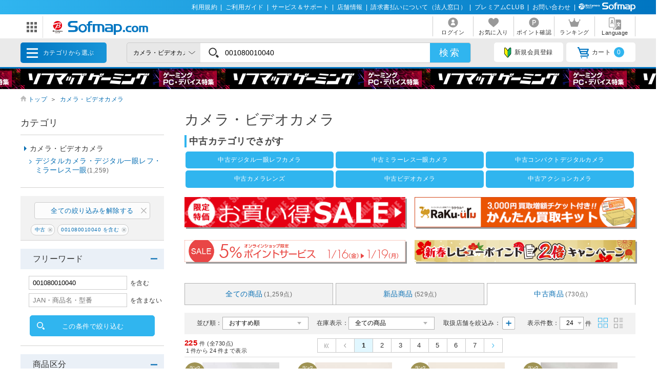

--- FILE ---
content_type: text/html; charset=shift_jis
request_url: https://www.sofmap.com/category_parts.aspx?_=1768687535542
body_size: 17633
content:

<div>
			<ul class="menu_cat">


				<li>
					<a href="/product_list.aspx?gid=001010" onclick="ga('send','event','banner','click','pc_gheader_category_001010',1);">パソコン</a>
					<div class="child">
						<h3><a href="/product_list.aspx?gid=001010" onclick="ga('send','event','banner','click','pc_gheader_category_001010',1);"><img src="https://www.sofmap.com/images/static/img/ic_category/ico_cat001010.svg" alt="" class="ico">パソコン</a></h3>

						<ul class="sub_category">
						
							<li><a href="/product_list.aspx?gid=001010110" onclick="ga('send','event','banner','click','pc_gheader_category_001010110',1);">ノートパソコン</a></li>
						
							<li><a href="/product_list.aspx?gid=001010150" onclick="ga('send','event','banner','click','pc_gheader_category_001010150',1);">デスクトップパソコン</a></li>
						
							<li><a href="/product_list.aspx?gid=001010140" onclick="ga('send','event','banner','click','pc_gheader_category_001010140',1);">タブレットPC</a></li>
						
							<li><a href="/product_list.aspx?gid=001010120" onclick="ga('send','event','banner','click','pc_gheader_category_001010120',1);">Surface（サーフェス）</a></li>
						
							<li><a href="/product_list.aspx?gid=001010130" onclick="ga('send','event','banner','click','pc_gheader_category_001010130',1);">Chromebook</a></li>
						
							<li><a href="/product_list.aspx?gid=001010160" onclick="ga('send','event','banner','click','pc_gheader_category_001010160',1);">Macノート（MacBook）</a></li>
						
							<li><a href="/product_list.aspx?gid=001010170" onclick="ga('send','event','banner','click','pc_gheader_category_001010170',1);">Macデスクトップ</a></li>
						
							<li><a href="/product_list.aspx?gid=001010180" onclick="ga('send','event','banner','click','pc_gheader_category_001010180',1);">iPad</a></li>
						
							<li><a href="/product_list.aspx?gid=001010040" onclick="ga('send','event','banner','click','pc_gheader_category_001010040',1);">Apple関連</a></li>
						
							<li><a href="/product_list.aspx?gid=001010050" onclick="ga('send','event','banner','click','pc_gheader_category_001010050',1);">電子書籍リーダー・関連品</a></li>
						
							<li><a href="/product_list.aspx?gid=001010060" onclick="ga('send','event','banner','click','pc_gheader_category_001010060',1);">パソコンアクセサリー</a></li>
						
							<li><a href="/product_list.aspx?gid=001010070" onclick="ga('send','event','banner','click','pc_gheader_category_001010070',1);">タブレットＰＣアクセサリー</a></li>
						
							<li><a href="/product_list.aspx?gid=001010080" onclick="ga('send','event','banner','click','pc_gheader_category_001010080',1);">パソコンケース・バッグ</a></li>
						
						</ul>

						<div class="menu_inbnr">
							<!--[contents_id：GLOBAL_HEADER_4_NEW, sub_contents_id：001010, Priority：0, genre：SHOPPING_NEW, SKU：, Flow：]--><!-- category_001010 -->
<div class="swiper-slide">
    <a href="https://www.sofmap.com/contents/?id=used&sid=used_dept_ltd" onclick="ga('send','event','banner','click','pc_sp_genre_001010_',1);">
        <img src="https://www.sofmap.com/ec/contents/used/sale/2026/260116/880x220.png" alt="中古 5％ポイントアップ">
    </a>
</div>

<div>
    <a href="/contents/?id=apple&sid=0_res" onclick="ga('send','event','banner','click','pc_gheader4_pc_apple',1);">
        <picture>
            <source type="image/webp" srcset="https://www.sofmap.com/ec/genre/apple/880x220_apple2.webp">
            <source type="image/png" srcset="https://www.sofmap.com/ec/genre/apple/880x220_apple2.png">
            <img src="https://www.sofmap.com/ec/genre/apple/880x220_apple2.png" alt="Apple製品" decoding="async" loading="lazy" data-default="https://www.sofmap.com/ec/genre/apple/880x220_apple2.png">
        </picture>
    </a>
</div>
<div>
    <a href="https://www.sofmap.com/contents/?id=ud_select_pc&sid=note" onclick="ga('send','event','banner','click','pc_gheader4_ud_pc_note',1);">
        <picture>
            <source type="image/webp" srcset="https://www.sofmap.com/ec/contents/used/ud_select_pc/880x220.webp">
            <source type="image/png" srcset="https://www.sofmap.com/ec/contents/used/ud_select_pc/880x220.png">
            <img src="https://www.sofmap.com/ec/contents/used/ud_select_pc/880x220.png" alt="おすすめ中古ノートパソコン" decoding="async" loading="lazy" data-default="https://www.sofmap.com/ec/contents/used/ud_select_pc/880x220.png">
        </picture>
    </a>
</div>
<div>
    <a href="https://www.sofmap.com/contents/?id=ud_select_mac&sid=0" onclick="ga('send','event','banner','click','pc_gheader4_ud_select_mac',1);">
        <picture>
            <source type="image/webp" srcset="https://www.sofmap.com/ec/contents/used/ud_select_mac/880x220.webp">
            <source type="image/png" srcset="https://www.sofmap.com/ec/contents/used/ud_select_mac/880x220.png">
            <img src="https://www.sofmap.com/ec/contents/used/ud_select_mac/880x220.png" alt="おすすめ中古Mac" decoding="async" loading="lazy" data-default="https://www.sofmap.com/ec/contents/used/ud_select_mac/880x220.png">
        </picture>
    </a>
</div>
<div>
    <a href="https://www.sofmap.com/contents/?id=ud_select_ipad&sid=0" onclick="ga('send','event','banner','click','pc_gheader4_ud_select_ipad',1);">
        <picture>
            <source type="image/webp" srcset="https://www.sofmap.com/ec/contents/nw_topics_selec/used/pc/ipad/880x220.webp">
            <source type="image/png" srcset="https://www.sofmap.com/ec/contents/nw_topics_selec/used/pc/ipad/880x220.png">
            <img src="https://www.sofmap.com/ec/contents/nw_topics_selec/used/pc/ipad/880x220.png" alt="おすすめ中古iPad" decoding="async" loading="lazy" data-default="https://www.sofmap.com/ec/contents/nw_topics_selec/used/pc/ipad/880x220.png">
        </picture>
    </a>
</div>


<!--/[contents_id：GLOBAL_HEADER_4_NEW, sub_contents_id：001010]--><!-- CLMT:2026/01/18 07:07:59 -->


						</div>
					</div>
				</li>

				<li>
					<a href="/product_list.aspx?gid=001020" onclick="ga('send','event','banner','click','pc_gheader_category_001020',1);">ゲーミングPC・周辺機器</a>
					<div class="child">
						<h3><a href="/product_list.aspx?gid=001020" onclick="ga('send','event','banner','click','pc_gheader_category_001020',1);"><img src="https://www.sofmap.com/images/static/img/ic_category/ico_cat001020.svg" alt="" class="ico">ゲーミングPC・周辺機器</a></h3>

						<ul class="sub_category">
						
							<li><a href="/product_list.aspx?gid=001020011" onclick="ga('send','event','banner','click','pc_gheader_category_001020011',1);">ゲーミングノートPC</a></li>
						
							<li><a href="/product_list.aspx?gid=001020012" onclick="ga('send','event','banner','click','pc_gheader_category_001020012',1);">ゲーミングデスクトップPC</a></li>
						
							<li><a href="/product_list.aspx?gid=001020020" onclick="ga('send','event','banner','click','pc_gheader_category_001020020',1);">ゲーミングモニター</a></li>
						
							<li><a href="/product_list.aspx?gid=001020050" onclick="ga('send','event','banner','click','pc_gheader_category_001020050',1);">ゲーミングキーボード</a></li>
						
							<li><a href="/product_list.aspx?gid=001020030" onclick="ga('send','event','banner','click','pc_gheader_category_001020030',1);">ゲーミングマウス</a></li>
						
							<li><a href="/product_list.aspx?gid=001020070" onclick="ga('send','event','banner','click','pc_gheader_category_001020070',1);">ゲームパッド</a></li>
						
							<li><a href="/product_list.aspx?gid=001020060" onclick="ga('send','event','banner','click','pc_gheader_category_001020060',1);">ゲーミングヘッドセット</a></li>
						
							<li><a href="/product_list.aspx?gid=001020065" onclick="ga('send','event','banner','click','pc_gheader_category_001020065',1);">ゲーミングマイク</a></li>
						
							<li><a href="/product_list.aspx?gid=001020090" onclick="ga('send','event','banner','click','pc_gheader_category_001020090',1);">ゲーミングチェア</a></li>
						
							<li><a href="/product_list.aspx?gid=001020100" onclick="ga('send','event','banner','click','pc_gheader_category_001020100',1);">ゲーミングシート</a></li>
						
							<li><a href="/product_list.aspx?gid=001020040" onclick="ga('send','event','banner','click','pc_gheader_category_001020040',1);">ゲーミングマウスパッド</a></li>
						
							<li><a href="/product_list.aspx?gid=001020080" onclick="ga('send','event','banner','click','pc_gheader_category_001020080',1);">ジョイスティック・その他コントローラー</a></li>
						
							<li><a href="/product_list.aspx?gid=001020110" onclick="ga('send','event','banner','click','pc_gheader_category_001020110',1);">その他ゲーミングオプション</a></li>
						
							<li><a href="/product_list.aspx?gid=001020120" onclick="ga('send','event','banner','click','pc_gheader_category_001020120',1);">VR・ヘッドマウントディスプレイ</a></li>
						
						</ul>

						<div class="menu_inbnr">
							<!--[contents_id：GLOBAL_HEADER_4_NEW, sub_contents_id：001020, Priority：0, genre：SHOPPING_NEW, SKU：, Flow：]--><!-- category_001020 -->
<div class="swiper-slide">
    <a href="https://www.sofmap.com/contents/?id=used&sid=used_dept_ltd" onclick="ga('send','event','banner','click','pc_sp_genre_001010_',1);">
        <img src="https://www.sofmap.com/ec/contents/used/sale/2026/260116/880x220.png" alt="中古 5％ポイントアップ">
    </a>
</div>
<div>
  <a href="https://www.sofmap.com/pages/?id=gaming_zone&sid=0">
    <picture>
      <source type="image/webp" srcset="https://www.sofmap.com/ec/contents/gaming-zone/img/880x220.webp">
      <source type="image/png" srcset="https://www.sofmap.com/ec/contents/gaming-zone/img/880x220.png">
      <img src="https://www.sofmap.com/ec/contents/gaming-zone/img/880x220.png" alt="ソフマップゲーミング" decoding="async" loading="lazy" data-default="https://www.sofmap.com/ec/contents/gaming-zone/img/880x220.png">
    </picture>
  </a>
</div>

<div>
  <a href="https://www.sofmap.com/contents/?id=nw_ga_storm&sid=0">
    <picture>
      <source type="image/webp" srcset="https://www.sofmap.com/ec/contents/new/ga/storm/sofmap_bto2/880x220_max822.webp">
      <source type="image/png" srcset="https://www.sofmap.com/ec/contents/new/ga/storm/sofmap_bto2/880x220_max822.png">
      <img src="https://www.sofmap.com/ec/contents/new/ga/storm/sofmap_bto2/880x220_max822.png" alt="Sofmap BTOパソコン" decoding="async" loading="lazy" data-default="https://www.sofmap.com/ec/contents/new/ga/storm/sofmap_bto2/880x220_max822.png">
    </picture>
  </a>
</div>

<div>
  <a href="https://www.sofmap.com/contents/?id=nw_ga_ozgaming&sid=0">
    <picture>
      <source type="image/webp" srcset="https://www.sofmap.com/ec/contents/new/ga/ozgaming//880x220.webp">
      <source type="image/png" srcset="https://www.sofmap.com/ec/contents/new/ga/ozgaming//880x220.png">
      <img src="https://www.sofmap.com/ec/contents/new/ga/ozgaming//880x220.png" alt="OZgaming" decoding="async" loading="lazy" data-default="https://www.sofmap.com/ec/contents/new/ga/ozgaming//880x220.png">
    </picture>
  </a>
</div>



<!--
<div>
    <a href="https://www.sofmap.com/contents/?id=nw_ga_desktop&sid=rtx40">
        <picture>
            <source type="image/webp" srcset="https://www.sofmap.com/ec/contents/new/ga/desktop_rtx40/880x220.webp">
            <source type="image/png" srcset="https://www.sofmap.com/ec/contents/new/ga/desktop_rtx40/880x220.png">
            <img src="https://www.sofmap.com/ec/contents/new/ga/desktop_rtx40/880x220.png" alt="RTX40デスクトップ" decoding="async" loading="lazy" data-default="https://www.sofmap.com/ec/contents/new/ga/desktop_rtx40/880x220.png">
        </picture>
    </a>
</div>
--><!--/[contents_id：GLOBAL_HEADER_4_NEW, sub_contents_id：001020]--><!-- CLMT:2026/01/18 07:07:56 -->


						</div>
					</div>
				</li>

				<li>
					<a href="/product_list.aspx?gid=001030" onclick="ga('send','event','banner','click','pc_gheader_category_001030',1);">PCパーツ</a>
					<div class="child">
						<h3><a href="/product_list.aspx?gid=001030" onclick="ga('send','event','banner','click','pc_gheader_category_001030',1);"><img src="https://www.sofmap.com/images/static/img/ic_category/ico_cat001030.svg" alt="" class="ico">PCパーツ</a></h3>

						<ul class="sub_category">
						
							<li><a href="/product_list.aspx?gid=001030010" onclick="ga('send','event','banner','click','pc_gheader_category_001030010',1);">CPU</a></li>
						
							<li><a href="/product_list.aspx?gid=001030020" onclick="ga('send','event','banner','click','pc_gheader_category_001030020',1);">マザーボード</a></li>
						
							<li><a href="/product_list.aspx?gid=001030030" onclick="ga('send','event','banner','click','pc_gheader_category_001030030',1);">メモリ</a></li>
						
							<li><a href="/product_list.aspx?gid=001030040" onclick="ga('send','event','banner','click','pc_gheader_category_001030040',1);">内蔵HDD・SSD</a></li>
						
							<li><a href="/product_list.aspx?gid=001030050" onclick="ga('send','event','banner','click','pc_gheader_category_001030050',1);">光学ドライブ・その他ドライブ</a></li>
						
							<li><a href="/product_list.aspx?gid=001030060" onclick="ga('send','event','banner','click','pc_gheader_category_001030060',1);">グラフィックボード、その他ボード</a></li>
						
							<li><a href="/product_list.aspx?gid=001030070" onclick="ga('send','event','banner','click','pc_gheader_category_001030070',1);">PC電源</a></li>
						
							<li><a href="/product_list.aspx?gid=001030080" onclick="ga('send','event','banner','click','pc_gheader_category_001030080',1);">PCケース</a></li>
						
							<li><a href="/product_list.aspx?gid=001030090" onclick="ga('send','event','banner','click','pc_gheader_category_001030090',1);">クーラー・ファン・冷却</a></li>
						
							<li><a href="/product_list.aspx?gid=001030100" onclick="ga('send','event','banner','click','pc_gheader_category_001030100',1);">その他パーツ・ケーブル・アクセサリ</a></li>
						
							<li><a href="/product_list.aspx?gid=001030110" onclick="ga('send','event','banner','click','pc_gheader_category_001030110',1);">ベアボーン</a></li>
						
							<li><a href="/product_list.aspx?gid=001030120" onclick="ga('send','event','banner','click','pc_gheader_category_001030120',1);">DSP版Windows</a></li>
						
						</ul>

						<div class="menu_inbnr">
							<!--[contents_id：GLOBAL_HEADER_4_NEW, sub_contents_id：001030, Priority：0, genre：SHOPPING_NEW, SKU：, Flow：]--><!-- category_001030 -->
<div>
    <a href="https://www.sofmap.com/contents/?id=nw_ga_nvidia&sid=geforce_rtx50">
        <picture>
            <source type="image/webp" srcset="https://www.sofmap.com/ec/contents/new/ga/rtx50/880x220.webp">
            <source type="image/png" srcset="https://www.sofmap.com/ec/contents/new/ga/rtx50/880x220.png">
            <img src="https://www.sofmap.com/ec/contents/new/ga/rtx50/880x220.png" alt="RTX50シリーズ" decoding="async" loading="lazy" data-default="https://www.sofmap.com/ec/contents/new/ga/rtx50/880x220.png">
        </picture>
    </a>
</div>


<!--
<div>
  <a href="https://www.sofmap.com/contents/?id=nw_ps_amd&sid=radeon9000">
    <picture>
      <source type="image/webp" srcset="https://www.sofmap.com/ec/contents/new/ps/amd/radeon/9060/880x220.webp">
      <source type="image/png" srcset="https://www.sofmap.com/ec/contents/new/ps/amd/radeon/9060/880x220.png">
      <img src="https://www.sofmap.com/ec/contents/new/ps/amd/radeon/9060/880x220.png" alt="AMD Radeon RX 9060シリーズ" decoding="async" loading="lazy" data-default="https://www.sofmap.com/ec/contents/new/ps/amd/radeon/9060/880x220.png">
    </picture>
  </a>
</div>
-->

<div>
  <a href="https://www.sofmap.com/contents/?id=nw_ps_amd&sid=ryzen">
    <picture>
      <source type="image/webp" srcset="https://www.sofmap.com/ec/contents/new/ps/amd/ryzen/9000/880x220.webp">
      <source type="image/png" srcset="https://www.sofmap.com/ec/contents/new/ps/amd/ryzen/9000/880x220.png">
      <img src="https://www.sofmap.com/ec/contents/new/ps/amd/ryzen/9000/880x220.png" alt="AMD Ryzen" decoding="async" loading="lazy" data-default="https://www.sofmap.com/ec/contents/new/ps/amd/ryzen/9000/880x220.png">
    </picture>
  </a>
</div>

<div>
  <a href="https://www.sofmap.com/contents/?id=nw_ps_parts&sid=intel_core_ultra200">
    <picture>
      <source type="image/webp" srcset="https://www.sofmap.com/ec/contents/new/ps/intel/core_ultra200/880x220_after.webp">
      <source type="image/png" srcset="https://www.sofmap.com/ec/contents/new/ps/intel/core_ultra200/880x220_after.png">
      <img src="https://www.sofmap.com/ec/contents/new/ps/intel/core_ultra200/880x220_after.png" alt="Intel Core Ultra 200S" decoding="async" loading="lazy" data-default="https://www.sofmap.com/ec/contents/new/ps/intel/core_ultra200/880x220_after.png">
    </picture>
  </a>
</div>

<!--
<div>
  <a href="https://www.sofmap.com/contents/?id=nw_ps_select&sid=first">
    <picture>
      <source type="image/webp" srcset="https://www.sofmap.com/ec/topics/5512/880x220c.webp">
      <source type="image/png" srcset="https://www.sofmap.com/ec/topics/5512/880x220c.png">
      <img src="https://www.sofmap.com/ec/topics/5512/880x220c.png" alt="パソコンパーツ" decoding="async" loading="lazy" data-default="https://www.sofmap.com/ec/topics/5512/880x220c.png">
    </picture>
  </a>
</div>
-->


<!--/[contents_id：GLOBAL_HEADER_4_NEW, sub_contents_id：001030]--><!-- CLMT:2026/01/18 07:07:02 -->


						</div>
					</div>
				</li>

				<li>
					<a href="/product_list.aspx?gid=001040" onclick="ga('send','event','banner','click','pc_gheader_category_001040',1);">液晶モニター・周辺機器</a>
					<div class="child">
						<h3><a href="/product_list.aspx?gid=001040" onclick="ga('send','event','banner','click','pc_gheader_category_001040',1);"><img src="https://www.sofmap.com/images/static/img/ic_category/ico_cat001040.svg" alt="" class="ico">液晶モニター・周辺機器</a></h3>

						<div class="colmunbox">

						<ul class="sub_category">
						
							<li><a href="/product_list.aspx?gid=001040010" onclick="ga('send','event','banner','click','pc_gheader_category_001040010',1);">モニター・ディスプレイ</a></li>
						
							<li><a href="/product_list.aspx?gid=001040020" onclick="ga('send','event','banner','click','pc_gheader_category_001040020',1);">プリンター</a></li>
						
							<li><a href="/product_list.aspx?gid=001040030" onclick="ga('send','event','banner','click','pc_gheader_category_001040030',1);">スキャナー・関連品</a></li>
						
							<li><a href="/product_list.aspx?gid=001040040" onclick="ga('send','event','banner','click','pc_gheader_category_001040040',1);">無線LAN・Wi-Fiルーター・ネットワーク機器</a></li>
						
							<li><a href="/product_list.aspx?gid=001040050" onclick="ga('send','event','banner','click','pc_gheader_category_001040050',1);">HDD/SSD/USBメモリ関連</a></li>
						
							<li><a href="/product_list.aspx?gid=001040060" onclick="ga('send','event','banner','click','pc_gheader_category_001040060',1);">外付けディスクドライブ関連</a></li>
						
							<li><a href="/product_list.aspx?gid=001040070" onclick="ga('send','event','banner','click','pc_gheader_category_001040070',1);">ワンセグチューナー・レシーバー</a></li>
						
							<li><a href="/product_list.aspx?gid=001040080" onclick="ga('send','event','banner','click','pc_gheader_category_001040080',1);">ペンタブレット本体</a></li>
						
							<li><a href="/product_list.aspx?gid=001040090" onclick="ga('send','event','banner','click','pc_gheader_category_001040090',1);">ペンタブレット関連品</a></li>
						
							<li><a href="/product_list.aspx?gid=001040100" onclick="ga('send','event','banner','click','pc_gheader_category_001040100',1);">ウェブカメラ・ボイスチャット</a></li>
						
							<li><a href="/product_list.aspx?gid=001040110" onclick="ga('send','event','banner','click','pc_gheader_category_001040110',1);">ストリーミングデバイス</a></li>
						
							<li><a href="/product_list.aspx?gid=001040120" onclick="ga('send','event','banner','click','pc_gheader_category_001040120',1);">UPS（無停電電源装置）</a></li>
						
							<li><a href="/product_list.aspx?gid=001040130" onclick="ga('send','event','banner','click','pc_gheader_category_001040130',1);">掃除・収納・耐震・サプライ</a></li>
						
							<li><a href="/product_list.aspx?gid=001040140" onclick="ga('send','event','banner','click','pc_gheader_category_001040140',1);">ＩＣカードリーダー・指紋／生体認証</a></li>
						
							<li><a href="/product_list.aspx?gid=001040150" onclick="ga('send','event','banner','click','pc_gheader_category_001040150',1);">プリンターインク・トナーカートリッジ</a></li>
						
						</ul><ul class="sub_category">

							<li><a href="/product_list.aspx?gid=001040160" onclick="ga('send','event','banner','click','pc_gheader_category_001040160',1);">コピー用紙・印刷用紙</a></li>
						
							<li><a href="/product_list.aspx?gid=001040170" onclick="ga('send','event','banner','click','pc_gheader_category_001040170',1);">キーボード・マウス・入力機器</a></li>
						
							<li><a href="/product_list.aspx?gid=001040180" onclick="ga('send','event','banner','click','pc_gheader_category_001040180',1);">パソコンデスク・チェアー</a></li>
						
							<li><a href="/product_list.aspx?gid=001040190" onclick="ga('send','event','banner','click','pc_gheader_category_001040190',1);">パソコンケース・バッグ</a></li>
						
							<li><a href="/product_list.aspx?gid=001040200" onclick="ga('send','event','banner','click','pc_gheader_category_001040200',1);">各種接続ケーブル・アダプタ</a></li>
						
							<li><a href="/product_list.aspx?gid=001040210" onclick="ga('send','event','banner','click','pc_gheader_category_001040210',1);">USBハブ</a></li>
						
							<li><a href="/product_list.aspx?gid=001040220" onclick="ga('send','event','banner','click','pc_gheader_category_001040220',1);">切替器・分配器・コンバーター</a></li>
						
							<li><a href="/product_list.aspx?gid=001040230" onclick="ga('send','event','banner','click','pc_gheader_category_001040230',1);">データ用メディア</a></li>
						
							<li><a href="/product_list.aspx?gid=001040240" onclick="ga('send','event','banner','click','pc_gheader_category_001040240',1);">クリーナー・メディアケース</a></li>
						
							<li><a href="/product_list.aspx?gid=001040250" onclick="ga('send','event','banner','click','pc_gheader_category_001040250',1);">電源タップ・延長コード</a></li>
						
							<li><a href="/product_list.aspx?gid=001040260" onclick="ga('send','event','banner','click','pc_gheader_category_001040260',1);">DTM関連</a></li>
						
						</ul>

						</div>

						<div class="menu_inbnr">
							<!--[contents_id：GLOBAL_HEADER_4_NEW, sub_contents_id：001040, Priority：0, genre：SHOPPING_NEW, SKU：, Flow：]--><!-- category_001040 -->
<div>
    <a href="https://www.sofmap.com/contents/?id=nw_pc_logicool&sid=device" onclick="ga('send','event','banner','click','GLOBAL_HEADER_4_001040_logi_device',1);">
        <picture>
            <source type="image/png" srcset="https://www.sofmap.com/ec/contents/new/pc/logicool/880x220.png">
            <img src="https://www.sofmap.com/ec/contents/new/pc/logicool/880x220.png" alt="Logicoolパソコンデバイス" decoding="async" loading="lazy" data-default="https://www.sofmap.com/ec/contents/new/pc/logicool/880x220.png">
        </picture>
    </a>
</div>
<div>
    <a href="https://www.sofmap.com/contents/?id=nw_pc_select&sid=monitor" onclick="ga('send','event','banner','click','GLOBAL_HEADER_4_001040_monitor',1);">
        <picture>
            <source type="image/png" srcset="https://www.sofmap.com/ec/contents/new/pc/select/monitor/880x220.png">
            <img src="https://www.sofmap.com/ec/contents/new/pc/select/monitor/880x220.png" alt="液晶モニター" decoding="async" loading="lazy" data-default="https://www.sofmap.com/ec/contents/new/pc/select/monitor/880x220.png">
        </picture>
    </a>
</div>
<div>
    <a href="https://www.sofmap.com/contents/?id=nw_pl_wifi7&sid=0" onclick="ga('send','event','banner','click','GLOBAL_HEADER_4_001040_wifi7',1);">
        <picture>
            <!--<source type="image/webp" srcset="https://www.sofmap.com/ec/contents/nw_pl_wifi7/880x220.webp">-->
            <source type="image/png" srcset="https://www.sofmap.com/ec/contents/nw_pl_wifi7/880x220.png">
            <img src="https://www.sofmap.com/ec/contents/nw_pl_wifi7/880x220.png" alt="Fi6e" decoding="async" loading="lazy" data-default="https://www.sofmap.com/ec/contents/nw_pl_wifi7/880x220.png">
        </picture>
    </a>
</div>
<!--/[contents_id：GLOBAL_HEADER_4_NEW, sub_contents_id：001040]--><!-- CLMT:2026/01/18 07:08:04 -->


						</div>
					</div>
				</li>

				<li>
					<a href="/product_list.aspx?gid=001050" onclick="ga('send','event','banner','click','pc_gheader_category_001050',1);">パソコンソフト</a>
					<div class="child">
						<h3><a href="/product_list.aspx?gid=001050" onclick="ga('send','event','banner','click','pc_gheader_category_001050',1);"><img src="https://www.sofmap.com/images/static/img/ic_category/ico_cat001050.svg" alt="" class="ico">パソコンソフト</a></h3>

						<ul class="sub_category">
						
							<li><a href="/product_list.aspx?gid=001050010" onclick="ga('send','event','banner','click','pc_gheader_category_001050010',1);">PCゲーム</a></li>
						
							<li><a href="/product_list.aspx?gid=001050020" onclick="ga('send','event','banner','click','pc_gheader_category_001050020',1);">ビジネス・オフィスソフト</a></li>
						
							<li><a href="/product_list.aspx?gid=001050030" onclick="ga('send','event','banner','click','pc_gheader_category_001050030',1);">ウイルス対策・セキュリティソフト</a></li>
						
							<li><a href="/product_list.aspx?gid=001050040" onclick="ga('send','event','banner','click','pc_gheader_category_001050040',1);">会計・企業業務ソフト</a></li>
						
							<li><a href="/product_list.aspx?gid=001050050" onclick="ga('send','event','banner','click','pc_gheader_category_001050050',1);">素材・データ集ソフト</a></li>
						
							<li><a href="/product_list.aspx?gid=001050060" onclick="ga('send','event','banner','click','pc_gheader_category_001050060',1);">生活・実用・ユーティリティソフト</a></li>
						
							<li><a href="/product_list.aspx?gid=001050070" onclick="ga('send','event','banner','click','pc_gheader_category_001050070',1);">学習・趣味ソフト</a></li>
						
							<li><a href="/product_list.aspx?gid=001050080" onclick="ga('send','event','banner','click','pc_gheader_category_001050080',1);">画像・映像・音楽制作ソフト</a></li>
						
							<li><a href="/product_list.aspx?gid=001050090" onclick="ga('send','event','banner','click','pc_gheader_category_001050090',1);">OSソフト</a></li>
						
						</ul>

						<div class="menu_inbnr">
							<!--[contents_id：GLOBAL_HEADER_4_NEW, sub_contents_id：001050, Priority：0, genre：SHOPPING_NEW, SKU：, Flow：]--><!-- category_001050 -->
<div>
    <a href="/contents/?id=4523&sid=0_res">
        <picture>
            <source type="image/webp" srcset="https://www.sofmap.com/ec/contents/new/soft/001050-2.webp">
            <source type="image/png" srcset="https://www.sofmap.com/images/static/img/cat_bnr/001050/001050-2.png">
            <img src="https://www.sofmap.com/images/static/img/cat_bnr/001050/001050-2.png" alt="青色申告" decoding="async" loading="lazy" data-default="https://www.sofmap.com/images/static/img/cat_bnr/001050/001050-2.png">
        </picture>
    </a>
</div><!--/[contents_id：GLOBAL_HEADER_4_NEW, sub_contents_id：001050]--><!-- CLMT:2026/01/18 07:10:29 -->


						</div>
					</div>
				</li>

				<li>
					<a href="/product_list.aspx?gid=001060" onclick="ga('send','event','banner','click','pc_gheader_category_001060',1);">インク・メディア・電池</a>
					<div class="child">
						<h3><a href="/product_list.aspx?gid=001060" onclick="ga('send','event','banner','click','pc_gheader_category_001060',1);"><img src="https://www.sofmap.com/images/static/img/ic_category/ico_cat001060.svg" alt="" class="ico">インク・メディア・電池</a></h3>

						<ul class="sub_category">
						
							<li><a href="/product_list.aspx?gid=001060010" onclick="ga('send','event','banner','click','pc_gheader_category_001060010',1);">プリンターインク</a></li>
						
							<li><a href="/product_list.aspx?gid=001060020" onclick="ga('send','event','banner','click','pc_gheader_category_001060020',1);">トナー・ドラムカートリッジ</a></li>
						
							<li><a href="/product_list.aspx?gid=001060030" onclick="ga('send','event','banner','click','pc_gheader_category_001060030',1);">リボンカートリッジ</a></li>
						
							<li><a href="/product_list.aspx?gid=001060040" onclick="ga('send','event','banner','click','pc_gheader_category_001060040',1);">コピー用紙・印刷用紙</a></li>
						
							<li><a href="/product_list.aspx?gid=001060050" onclick="ga('send','event','banner','click','pc_gheader_category_001060050',1);">録画用メディア</a></li>
						
							<li><a href="/product_list.aspx?gid=001060060" onclick="ga('send','event','banner','click','pc_gheader_category_001060060',1);">ビデオカメラ用メディア</a></li>
						
							<li><a href="/product_list.aspx?gid=001060070" onclick="ga('send','event','banner','click','pc_gheader_category_001060070',1);">SD・メモリーカード・リーダー</a></li>
						
							<li><a href="/product_list.aspx?gid=001060080" onclick="ga('send','event','banner','click','pc_gheader_category_001060080',1);">データ用メディア</a></li>
						
							<li><a href="/product_list.aspx?gid=001060090" onclick="ga('send','event','banner','click','pc_gheader_category_001060090',1);">録音用メディア</a></li>
						
							<li><a href="/product_list.aspx?gid=001060100" onclick="ga('send','event','banner','click','pc_gheader_category_001060100',1);">クリーナー・メディアケース</a></li>
						
							<li><a href="/product_list.aspx?gid=001060110" onclick="ga('send','event','banner','click','pc_gheader_category_001060110',1);">電池・充電池・充電器</a></li>
						
						</ul>

						<div class="menu_inbnr">
							<!--[contents_id：GLOBAL_HEADER_4_NEW, sub_contents_id：001060, Priority：0, genre：SHOPPING_NEW, SKU：, Flow：]--><!-- category_001060 -->

<!--/[contents_id：GLOBAL_HEADER_4_NEW, sub_contents_id：001060]--><!-- CLMT:2026/01/18 07:08:07 -->


						</div>
					</div>
				</li>

				<li>
					<a href="/product_list.aspx?gid=001070" onclick="ga('send','event','banner','click','pc_gheader_category_001070',1);">スマートフォン</a>
					<div class="child">
						<h3><a href="/product_list.aspx?gid=001070" onclick="ga('send','event','banner','click','pc_gheader_category_001070',1);"><img src="https://www.sofmap.com/images/static/img/ic_category/ico_cat001070.svg" alt="" class="ico">スマートフォン</a></h3>

						<ul class="sub_category">
						
							<li><a href="/product_list.aspx?gid=001070140" onclick="ga('send','event','banner','click','pc_gheader_category_001070140',1);">iPhone SIMフリー</a></li>
						
							<li><a href="/product_list.aspx?gid=001070150" onclick="ga('send','event','banner','click','pc_gheader_category_001070150',1);">iPhone キャリア版</a></li>
						
							<li><a href="/product_list.aspx?gid=001070160" onclick="ga('send','event','banner','click','pc_gheader_category_001070160',1);">Android(アンドロイド) SIMフリー</a></li>
						
							<li><a href="/product_list.aspx?gid=001070170" onclick="ga('send','event','banner','click','pc_gheader_category_001070170',1);">Android(アンドロイド) キャリア版</a></li>
						
							<li><a href="/product_list.aspx?gid=001070020" onclick="ga('send','event','banner','click','pc_gheader_category_001070020',1);">SIMフリータブレット</a></li>
						
							<li><a href="/product_list.aspx?gid=001070030" onclick="ga('send','event','banner','click','pc_gheader_category_001070030',1);">SIMフリールーター</a></li>
						
							<li><a href="/product_list.aspx?gid=001070040" onclick="ga('send','event','banner','click','pc_gheader_category_001070040',1);">SIMカード</a></li>
						
							<li><a href="/product_list.aspx?gid=001070050" onclick="ga('send','event','banner','click','pc_gheader_category_001070050',1);">iPhoneアクセサリー</a></li>
						
							<li><a href="/product_list.aspx?gid=001070060" onclick="ga('send','event','banner','click','pc_gheader_category_001070060',1);">スマホアクセサリー</a></li>
						
							<li><a href="/product_list.aspx?gid=001070070" onclick="ga('send','event','banner','click','pc_gheader_category_001070070',1);">モバイルバッテリー</a></li>
						
							<li><a href="/product_list.aspx?gid=001070080" onclick="ga('send','event','banner','click','pc_gheader_category_001070080',1);">携帯電話用アクセサリー</a></li>
						
							<li><a href="/product_list.aspx?gid=001070090" onclick="ga('send','event','banner','click','pc_gheader_category_001070090',1);">iPhone・スマホ用充電器・ケーブル</a></li>
						
							<li><a href="/product_list.aspx?gid=001070100" onclick="ga('send','event','banner','click','pc_gheader_category_001070100',1);">Android用保護フィルム</a></li>
						
							<li><a href="/product_list.aspx?gid=001070110" onclick="ga('send','event','banner','click','pc_gheader_category_001070110',1);">Androidスマホケース</a></li>
						
							<li><a href="/product_list.aspx?gid=001070130" onclick="ga('send','event','banner','click','pc_gheader_category_001070130',1);">IoT関連</a></li>
						
						</ul>

						<div class="menu_inbnr">
							<!--[contents_id：GLOBAL_HEADER_4_NEW, sub_contents_id：001070, Priority：0, genre：SHOPPING_NEW, SKU：, Flow：]--><!-- category_001070 -->
<div class="swiper-slide">
    <a href="https://www.sofmap.com/contents/?id=used&sid=used_dept_ltd" onclick="ga('send','event','banner','click','pc_sp_genre_001070_',1);">
        <img src="https://www.sofmap.com/ec/contents/used/sale/2026/260116/880x220.png" alt="中古 5％ポイントアップ">
    </a>
</div>

<div>
    <a href="https://www.sofmap.com/contents/?id=ud_select_iphone&sid=0">
        <picture>
            <source type="image/webp" srcset="https://www.sofmap.com/ec/contents/used/ud_select_iphone/880x220.webp">
            <source type="image/png" srcset="https://www.sofmap.com/ec/contents/used/ud_select_iphone/880x220.png">
            <img src="https://www.sofmap.com/ec/contents/used/ud_select_iphone/880x220.png" alt="おすすめ中古iPhone" decoding="async" loading="lazy" data-default="https://www.sofmap.com/ec/contents/used/ud_select_iphone/880x220.png">
        </picture>
    </a>
</div>
<div>
    <a href="https://www.sofmap.com/contents/?id=ud_select_smartphone&sid=0">
        <picture>
            <source type="image/webp" srcset="https://www.sofmap.com/ec/contents/used/ud_select_smartphone/880x220.webp">
            <source type="image/png" srcset="https://www.sofmap.com/ec/contents/used/ud_select_smartphone/880x220.png">
            <img src="https://www.sofmap.com/ec/contents/used/ud_select_smartphone/880x220.png" alt="おすすめ中古スマホ" decoding="async" loading="lazy" data-default="https://www.sofmap.com/ec/contents/used/ud_select_smartphone/880x220.png">
        </picture>
    </a>
</div>
<!--/[contents_id：GLOBAL_HEADER_4_NEW, sub_contents_id：001070]--><!-- CLMT:2026/01/18 07:08:03 -->


						</div>
					</div>
				</li>

				<li>
					<a href="/product_list.aspx?gid=001080" onclick="ga('send','event','banner','click','pc_gheader_category_001080',1);">カメラ・ビデオカメラ</a>
					<div class="child">
						<h3><a href="/product_list.aspx?gid=001080" onclick="ga('send','event','banner','click','pc_gheader_category_001080',1);"><img src="https://www.sofmap.com/images/static/img/ic_category/ico_cat001080.svg" alt="" class="ico">カメラ・ビデオカメラ</a></h3>

						<div class="colmunbox">

						<ul class="sub_category">
						
							<li><a href="/product_list.aspx?gid=001080010" onclick="ga('send','event','banner','click','pc_gheader_category_001080010',1);">デジタルカメラ・デジタル一眼レフ・ミラーレス一眼</a></li>
						
							<li><a href="/product_list.aspx?gid=001080020" onclick="ga('send','event','banner','click','pc_gheader_category_001080020',1);">デジタルカメラアクセサリー</a></li>
						
							<li><a href="/product_list.aspx?gid=001080030" onclick="ga('send','event','banner','click','pc_gheader_category_001080030',1);">カメラレンズ</a></li>
						
							<li><a href="/product_list.aspx?gid=001080040" onclick="ga('send','event','banner','click','pc_gheader_category_001080040',1);">レンズフィルター</a></li>
						
							<li><a href="/product_list.aspx?gid=001080045" onclick="ga('send','event','banner','click','pc_gheader_category_001080045',1);">カメラレンズアクセサリー</a></li>
						
							<li><a href="/product_list.aspx?gid=001080050" onclick="ga('send','event','banner','click','pc_gheader_category_001080050',1);">ビデオカメラ</a></li>
						
							<li><a href="/product_list.aspx?gid=001080060" onclick="ga('send','event','banner','click','pc_gheader_category_001080060',1);">ビデオカメラアクセサリー</a></li>
						
							<li><a href="/product_list.aspx?gid=001080070" onclick="ga('send','event','banner','click','pc_gheader_category_001080070',1);">メモリーカード・カードリーダー</a></li>
						
							<li><a href="/product_list.aspx?gid=001080080" onclick="ga('send','event','banner','click','pc_gheader_category_001080080',1);">アクションカメラ</a></li>
						
							<li><a href="/product_list.aspx?gid=001080090" onclick="ga('send','event','banner','click','pc_gheader_category_001080090',1);">アクションカメラアクセサリー</a></li>
						
							<li><a href="/product_list.aspx?gid=001080100" onclick="ga('send','event','banner','click','pc_gheader_category_001080100',1);">ドローン</a></li>
						
							<li><a href="/product_list.aspx?gid=001080110" onclick="ga('send','event','banner','click','pc_gheader_category_001080110',1);">ドローンアクセサリー</a></li>
						
							<li><a href="/product_list.aspx?gid=001080120" onclick="ga('send','event','banner','click','pc_gheader_category_001080120',1);">三脚・一脚・雲台</a></li>
						
							<li><a href="/product_list.aspx?gid=001080130" onclick="ga('send','event','banner','click','pc_gheader_category_001080130',1);">ストロボ・フラッシュ・LEDライト</a></li>
						
							<li><a href="/product_list.aspx?gid=001080140" onclick="ga('send','event','banner','click','pc_gheader_category_001080140',1);">双眼鏡・天体望遠鏡・光学機器</a></li>
						
						</ul><ul class="sub_category">

							<li><a href="/product_list.aspx?gid=001080150" onclick="ga('send','event','banner','click','pc_gheader_category_001080150',1);">カメラバッグ・ケース</a></li>
						
							<li><a href="/product_list.aspx?gid=001080155" onclick="ga('send','event','banner','click','pc_gheader_category_001080155',1);">撮影関連品</a></li>
						
							<li><a href="/product_list.aspx?gid=001080160" onclick="ga('send','event','banner','click','pc_gheader_category_001080160',1);">スタビライザー</a></li>
						
							<li><a href="/product_list.aspx?gid=001080170" onclick="ga('send','event','banner','click','pc_gheader_category_001080170',1);">自分撮り棒・セルカレンズ</a></li>
						
							<li><a href="/product_list.aspx?gid=001080180" onclick="ga('send','event','banner','click','pc_gheader_category_001080180',1);">マウントアダプター</a></li>
						
							<li><a href="/product_list.aspx?gid=001080190" onclick="ga('send','event','banner','click','pc_gheader_category_001080190',1);">フィルム・関連品</a></li>
						
							<li><a href="/product_list.aspx?gid=001080200" onclick="ga('send','event','banner','click','pc_gheader_category_001080200',1);">保管・メンテナンス用品</a></li>
						
							<li><a href="/product_list.aspx?gid=001080210" onclick="ga('send','event','banner','click','pc_gheader_category_001080210',1);">デジタルフォトフレーム・関連品</a></li>
						
							<li><a href="/product_list.aspx?gid=001080215" onclick="ga('send','event','banner','click','pc_gheader_category_001080215',1);">水中カメラ・ハウジング関連</a></li>
						
							<li><a href="/product_list.aspx?gid=001080220" onclick="ga('send','event','banner','click','pc_gheader_category_001080220',1);">ストラップ・関連品</a></li>
						
							<li><a href="/product_list.aspx?gid=001080230" onclick="ga('send','event','banner','click','pc_gheader_category_001080230',1);">暗室用品</a></li>
						
							<li><a href="/product_list.aspx?gid=001080240" onclick="ga('send','event','banner','click','pc_gheader_category_001080240',1);">アルバム・額縁・写真整理用品</a></li>
						
							<li><a href="/product_list.aspx?gid=001080250" onclick="ga('send','event','banner','click','pc_gheader_category_001080250',1);">フィルムカメラ・トイカメラ</a></li>
						
							<li><a href="/product_list.aspx?gid=001080255" onclick="ga('send','event','banner','click','pc_gheader_category_001080255',1);">大・中判カメラアクセサリー</a></li>
						
							<li><a href="/product_list.aspx?gid=001080260" onclick="ga('send','event','banner','click','pc_gheader_category_001080260',1);">チェキ・インスタントカメラ</a></li>
						
						</ul><ul class="sub_category">

							<li><a href="/product_list.aspx?gid=001080265" onclick="ga('send','event','banner','click','pc_gheader_category_001080265',1);">プロ向け動画撮影アクセサリー</a></li>
						
							<li><a href="/product_list.aspx?gid=001080270" onclick="ga('send','event','banner','click','pc_gheader_category_001080270',1);">プロ機材（スタジオ撮影用品）</a></li>
						
							<li><a href="/product_list.aspx?gid=001080280" onclick="ga('send','event','banner','click','pc_gheader_category_001080280',1);">カメラ書籍・DVD</a></li>
						
						</ul>

						</div>

						<div class="menu_inbnr">
							<!--[contents_id：GLOBAL_HEADER_4_NEW, sub_contents_id：001080, Priority：0, genre：SHOPPING_NEW, SKU：, Flow：]--><!-- category_001080 -->

<div class="swiper-slide">
    <a href="https://www.sofmap.com/contents/?id=used&sid=used_dept_ltd" onclick="ga('send','event','banner','click','pc_sp_genre_001070_',1);">
        <img src="https://www.sofmap.com/ec/contents/used/sale/2026/260116/880x220.png" alt="中古 5％ポイントアップ">
    </a>
</div><!--中古ポイントアップ-->

<div class="swiper-slide">
    <a href="https://www.sofmap.com/search_result.aspx?keyword=0115camera-sale">
        <picture>
            <source type="image/webp" src="https://www.sofmap.com/ec/genre/used/880x/880x220_camera260115.webp">
            <source type="image/png" src="https://www.sofmap.com/ec/genre/used/880x/880x220_camera260115.png">
            <img src="https://www.sofmap.com/ec/genre/used/880x/880x220_camera260115.png" alt="中古カメラ特価" decoding="async" loading="lazy" data-default="https://www.sofmap.com/ec/genre/used/880x/880x220_camera260115.png">
        </picture>
    </a>
</div><!--中古カメラ特価（～12/09 8:59）-->

<div>
    <a href="https://www.sofmap.com/contents/?id=nw_aw_camera&sid=0">
        <picture>
            <source type="image/webp" srcset="https://www.sofmap.com/ec/contents/new/aw/camera/880x220.webp">
            <source type="image/png" srcset="https://www.sofmap.com/ec/contents/new/aw/camera/880x220.png">
            <img src="https://www.sofmap.com/ec/contents/new/aw/camera/880x220.png" alt="デジカメおすすめ" decoding="async" loading="lazy" data-default="https://www.sofmap.com/ec/contents/new/aw/camera/880x220.png">
        </picture>
    </a>
</div>
<!--/[contents_id：GLOBAL_HEADER_4_NEW, sub_contents_id：001080]--><!-- CLMT:2026/01/18 07:08:09 -->


						</div>
					</div>
				</li>

				<li>
					<a href="/product_list.aspx?gid=001090" onclick="ga('send','event','banner','click','pc_gheader_category_001090',1);">テレビ・レコーダー</a>
					<div class="child">
						<h3><a href="/product_list.aspx?gid=001090" onclick="ga('send','event','banner','click','pc_gheader_category_001090',1);"><img src="https://www.sofmap.com/images/static/img/ic_category/ico_cat001090.svg" alt="" class="ico">テレビ・レコーダー</a></h3>

						<ul class="sub_category">
						
							<li><a href="/product_list.aspx?gid=001090010" onclick="ga('send','event','banner','click','pc_gheader_category_001090010',1);">テレビ</a></li>
						
							<li><a href="/product_list.aspx?gid=001090020" onclick="ga('send','event','banner','click','pc_gheader_category_001090020',1);">テレビ台・シアターラック</a></li>
						
							<li><a href="/product_list.aspx?gid=001090030" onclick="ga('send','event','banner','click','pc_gheader_category_001090030',1);">レコーダー</a></li>
						
							<li><a href="/product_list.aspx?gid=001090040" onclick="ga('send','event','banner','click','pc_gheader_category_001090040',1);">プレーヤー</a></li>
						
							<li><a href="/product_list.aspx?gid=001090050" onclick="ga('send','event','banner','click','pc_gheader_category_001090050',1);">録画用メディア</a></li>
						
							<li><a href="/product_list.aspx?gid=001090060" onclick="ga('send','event','banner','click','pc_gheader_category_001090060',1);">プロジェクター</a></li>
						
							<li><a href="/product_list.aspx?gid=001090070" onclick="ga('send','event','banner','click','pc_gheader_category_001090070',1);">ホームシアター</a></li>
						
							<li><a href="/product_list.aspx?gid=001090080" onclick="ga('send','event','banner','click','pc_gheader_category_001090080',1);">アンテナ・チューナー</a></li>
						
							<li><a href="/product_list.aspx?gid=001090090" onclick="ga('send','event','banner','click','pc_gheader_category_001090090',1);">アンテナケーブル・パーツ</a></li>
						
							<li><a href="/product_list.aspx?gid=001090100" onclick="ga('send','event','banner','click','pc_gheader_category_001090100',1);">AVケーブル・プラグ</a></li>
						
							<li><a href="/product_list.aspx?gid=001090110" onclick="ga('send','event','banner','click','pc_gheader_category_001090110',1);">AV関連用品</a></li>
						
							<li><a href="/product_list.aspx?gid=001090120" onclick="ga('send','event','banner','click','pc_gheader_category_001090120',1);">VR・ヘッドマウントディスプレイ</a></li>
						
							<li><a href="/product_list.aspx?gid=001090130" onclick="ga('send','event','banner','click','pc_gheader_category_001090130',1);">セレクター・映像分配</a></li>
						
							<li><a href="/product_list.aspx?gid=001090140" onclick="ga('send','event','banner','click','pc_gheader_category_001090140',1);">テレビリモコン</a></li>
						
						</ul>

						<div class="menu_inbnr">
							<!--[contents_id：GLOBAL_HEADER_4_NEW, sub_contents_id：001090, Priority：0, genre：SHOPPING_NEW, SKU：, Flow：]--><!-- category_001090 -->

<div>
    <a href="https://www.sofmap.com/contents/?id=4892&sid=0">
        <picture>
            <source type="image/webp" srcset="https://www.sofmap.com/ec/contents/new/campaign/kaden/2307/880x220_s30000
.webp">
            <source type="image/png" srcset="https://www.sofmap.com/ec/contents/new/campaign/kaden/2307/880x220_s30000
.png">
            <img src="https://www.sofmap.com/ec/contents/new/campaign/kaden/2307/880x220_s30000
.png" alt="家電買い替えキャンペーン" decoding="async" loading="lazy" data-default="https://www.sofmap.com/ec/contents/new/campaign/kaden/2307/880x220_s30000
.png">
        </picture>
    </a>
</div>
<div>
    <a href="/contents/?id=service&sid=remote">
        <picture>
            <source type="image/webp" srcset="/ec/contents/service/remote/880x220.webp">
            <source type="image/png" srcset="/ec/contents/service/remote/880x220.png">
            <img src="/ec/contents/service/remote/880x220.png" alt="リモート接客" decoding="async" loading="lazy" data-default="/ec/contents/service/remote/880x220.png">
        </picture>
    </a>
</div>
<div>
    <a href="/contents/?id=ud_select_tv&sid=0">
        <picture>
            <source type="image/webp" srcset="/ec/contents/used/ud_select_tv/880x220b.webp">
            <source type="image/png" srcset="/ec/contents/used/ud_select_tv/880x220b.png">
            <img src="/ec/contents/used/ud_select_tv/880x220.png" alt="おすすめ展示品テレビ・中古テレビ" decoding="async" loading="lazy" data-default="/ec/contents/used/ud_select_tv/880x220.png">
        </picture>
    </a>
</div>
<!--/[contents_id：GLOBAL_HEADER_4_NEW, sub_contents_id：001090]--><!-- CLMT:2026/01/18 07:07:46 -->


						</div>
					</div>
				</li>

				<li>
					<a href="/product_list.aspx?gid=001100" onclick="ga('send','event','banner','click','pc_gheader_category_001100',1);">オーディオ・電子ピアノ・カー用品</a>
					<div class="child">
						<h3><a href="/product_list.aspx?gid=001100" onclick="ga('send','event','banner','click','pc_gheader_category_001100',1);"><img src="https://www.sofmap.com/images/static/img/ic_category/ico_cat001100.svg" alt="" class="ico">オーディオ・電子ピアノ・カー用品</a></h3>

						<div class="colmunbox">

						<ul class="sub_category">
						
							<li><a href="/product_list.aspx?gid=001100010" onclick="ga('send','event','banner','click','pc_gheader_category_001100010',1);">イヤホン・ヘッドホン</a></li>
						
							<li><a href="/product_list.aspx?gid=001100020" onclick="ga('send','event','banner','click','pc_gheader_category_001100020',1);">単品オーディオ・スピーカー・レコードプレーヤー</a></li>
						
							<li><a href="/product_list.aspx?gid=001100030" onclick="ga('send','event','banner','click','pc_gheader_category_001100030',1);">ポータブルオーディオ</a></li>
						
							<li><a href="/product_list.aspx?gid=001100040" onclick="ga('send','event','banner','click','pc_gheader_category_001100040',1);">iPod・iPod関連品</a></li>
						
							<li><a href="/product_list.aspx?gid=001100050" onclick="ga('send','event','banner','click','pc_gheader_category_001100050',1);">ワイヤレススピーカー・アクティブスピーカー</a></li>
						
							<li><a href="/product_list.aspx?gid=001100060" onclick="ga('send','event','banner','click','pc_gheader_category_001100060',1);">ミニコンポ・CDラジオ・ラジカセ</a></li>
						
							<li><a href="/product_list.aspx?gid=001100070" onclick="ga('send','event','banner','click','pc_gheader_category_001100070',1);">カーナビ・ドライブレコーダー・カー用品</a></li>
						
							<li><a href="/product_list.aspx?gid=001100080" onclick="ga('send','event','banner','click','pc_gheader_category_001100080',1);">ラジオ</a></li>
						
							<li><a href="/product_list.aspx?gid=001100090" onclick="ga('send','event','banner','click','pc_gheader_category_001100090',1);">電子ピアノ・楽器・カラオケ・DJ関連</a></li>
						
							<li><a href="/product_list.aspx?gid=001100100" onclick="ga('send','event','banner','click','pc_gheader_category_001100100',1);">ポータブルCD・カセットプレーヤー・カセットテープ</a></li>
						
							<li><a href="/product_list.aspx?gid=001100110" onclick="ga('send','event','banner','click','pc_gheader_category_001100110',1);">オーディオアクセサリー・AVラック</a></li>
						
							<li><a href="/product_list.aspx?gid=001100120" onclick="ga('send','event','banner','click','pc_gheader_category_001100120',1);">オーディオケーブル・プラグアダプター</a></li>
						
							<li><a href="/product_list.aspx?gid=001100130" onclick="ga('send','event','banner','click','pc_gheader_category_001100130',1);">ボイスレコーダー・関連品</a></li>
						
							<li><a href="/product_list.aspx?gid=001100140" onclick="ga('send','event','banner','click','pc_gheader_category_001100140',1);">ホームシアター</a></li>
						
							<li><a href="/product_list.aspx?gid=001100150" onclick="ga('send','event','banner','click','pc_gheader_category_001100150',1);">トランシーバー・インカム</a></li>
						
						</ul><ul class="sub_category">

							<li><a href="/product_list.aspx?gid=001100160" onclick="ga('send','event','banner','click','pc_gheader_category_001100160',1);">オーディオソフト・CD-R・カセットテープ</a></li>
						
							<li><a href="/product_list.aspx?gid=001100170" onclick="ga('send','event','banner','click','pc_gheader_category_001100170',1);">マイク</a></li>
						
							<li><a href="/product_list.aspx?gid=001100180" onclick="ga('send','event','banner','click','pc_gheader_category_001100180',1);">海外向けモデル</a></li>
						
						</ul>

						</div>

						<div class="menu_inbnr">
							<!--[contents_id：GLOBAL_HEADER_4_NEW, sub_contents_id：001100, Priority：0, genre：SHOPPING_NEW, SKU：, Flow：]--><!-- category_001100 -->

<div>
    <a href="https://www.sofmap.com/contents/?id=nw_ax_wireless&sid=0">
        <picture>
            <source type="image/webp" srcset="https://www.sofmap.com/ec/contents/new/ax/wireless/880x220.webp">
            <source type="image/png" srcset="https://www.sofmap.com/ec/contents/new/ax/wireless/880x220.png">
            <img src="https://www.sofmap.com/ec/contents/new/ax/wireless/880x220.png" alt="ワイヤレスイヤホンおすすめ" decoding="async" loading="lazy" data-default="https://www.sofmap.com/ec/contents/new/ax/wireless/880x220.png">
        </picture>
    </a>
</div>
<!--/[contents_id：GLOBAL_HEADER_4_NEW, sub_contents_id：001100]--><!-- CLMT:2026/01/18 07:10:27 -->


						</div>
					</div>
				</li>

				<li>
					<a href="/product_list.aspx?gid=001290" onclick="ga('send','event','banner','click','pc_gheader_category_001290',1);">アウトレット</a>
					<div class="child">
						<h3><a href="/product_list.aspx?gid=001290" onclick="ga('send','event','banner','click','pc_gheader_category_001290',1);"><img src="https://www.sofmap.com/images/static/img/ic_category/ico_cat001290.svg" alt="" class="ico">アウトレット</a></h3>

						<ul class="sub_category">
						
							<li><a href="/product_list.aspx?gid=001290010" onclick="ga('send','event','banner','click','pc_gheader_category_001290010',1);">パソコン(アウトレット)</a></li>
						
							<li><a href="/product_list.aspx?gid=001290020" onclick="ga('send','event','banner','click','pc_gheader_category_001290020',1);">デジタルカメラ(アウトレット)</a></li>
						
							<li><a href="/product_list.aspx?gid=001290030" onclick="ga('send','event','banner','click','pc_gheader_category_001290030',1);">テレビ・レコーダー（アウトレット）</a></li>
						
							<li><a href="/product_list.aspx?gid=001290040" onclick="ga('send','event','banner','click','pc_gheader_category_001290040',1);">オーディオ(アウトレット)</a></li>
						
							<li><a href="/product_list.aspx?gid=001290050" onclick="ga('send','event','banner','click','pc_gheader_category_001290050',1);">家電(アウトレット)</a></li>
						
						</ul>

						<div class="menu_inbnr">
							<!--[contents_id：GLOBAL_HEADER_4_NEW, sub_contents_id：001290, Priority：0, genre：SHOPPING_NEW, SKU：, Flow：]--><!-- category_001290 -->
<div>
    <a href="https://www.sofmap.com/contents/?id=outlet&sid=regza">
        <picture>
            <source type="image/webp" srcset="https://www.sofmap.com/ec/contents/outlet/regza/title3.webp">
            <source type="image/png" srcset="https://www.sofmap.com/ec/contents/outlet/regza/title3.png">
            <img src="https://www.sofmap.com/ec/contents/outlet/regza/title3.png" alt="東芝テレビ「レグザ」リファービッシュ品" decoding="async" loading="lazy" data-default="https://www.sofmap.com/ec/contents/outlet/regza/title3.png">
        </picture>
    </a>
</div>
<div>
    <a href="https://www.sofmap.com/contents/?id=outlet&sid=lg_tv">
        <picture>
            <source type="image/webp" srcset="https://www.sofmap.com/ec/contents/outlet/lg_tv/880x220.webp">
            <source type="image/png" srcset="https://www.sofmap.com/ec/contents/outlet/lg_tv/880x220.png">
            <img src="https://www.sofmap.com/ec/contents/outlet/lg_tv/880x220.png" alt="お買い得！LGアウトレット有機ELテレビ" decoding="async" loading="lazy" data-default="https://www.sofmap.com/ec/contents/outlet/lg_tv/880x220.png">
        </picture>
    </a>
</div><!--/[contents_id：GLOBAL_HEADER_4_NEW, sub_contents_id：001290]--><!-- CLMT:2026/01/18 07:08:10 -->


						</div>
					</div>
				</li>

				<li>
					<a href="/product_list.aspx?gid=001110" onclick="ga('send','event','banner','click','pc_gheader_category_001110',1);">家電・照明</a>
					<div class="child">
						<h3><a href="/product_list.aspx?gid=001110" onclick="ga('send','event','banner','click','pc_gheader_category_001110',1);"><img src="https://www.sofmap.com/images/static/img/ic_category/ico_cat001110.svg" alt="" class="ico">家電・照明</a></h3>

						<div class="colmunbox">

						<ul class="sub_category">
						
							<li><a href="/product_list.aspx?gid=001110010" onclick="ga('send','event','banner','click','pc_gheader_category_001110010',1);">冷蔵庫・冷凍庫</a></li>
						
							<li><a href="/product_list.aspx?gid=001110020" onclick="ga('send','event','banner','click','pc_gheader_category_001110020',1);">洗濯機・洗濯乾燥機</a></li>
						
							<li><a href="/product_list.aspx?gid=001110030" onclick="ga('send','event','banner','click','pc_gheader_category_001110030',1);">エアコン・窓用エアコン</a></li>
						
							<li><a href="/product_list.aspx?gid=001110040" onclick="ga('send','event','banner','click','pc_gheader_category_001110040',1);">暖房器具</a></li>
						
							<li><a href="/product_list.aspx?gid=001110050" onclick="ga('send','event','banner','click','pc_gheader_category_001110050',1);">空気清浄機・エアクリーナー</a></li>
						
							<li><a href="/product_list.aspx?gid=001110060" onclick="ga('send','event','banner','click','pc_gheader_category_001110060',1);">除湿機・乾燥機</a></li>
						
							<li><a href="/product_list.aspx?gid=001110070" onclick="ga('send','event','banner','click','pc_gheader_category_001110070',1);">加湿器・関連品</a></li>
						
							<li><a href="/product_list.aspx?gid=001110080" onclick="ga('send','event','banner','click','pc_gheader_category_001110080',1);">掃除機・クリーナー</a></li>
						
							<li><a href="/product_list.aspx?gid=001110090" onclick="ga('send','event','banner','click','pc_gheader_category_001110090',1);">アイロン・スチーマー</a></li>
						
							<li><a href="/product_list.aspx?gid=001110100" onclick="ga('send','event','banner','click','pc_gheader_category_001110100',1);">ミシン・毛玉取り</a></li>
						
							<li><a href="/product_list.aspx?gid=001110110" onclick="ga('send','event','banner','click','pc_gheader_category_001110110',1);">照明器具</a></li>
						
							<li><a href="/product_list.aspx?gid=001110120" onclick="ga('send','event','banner','click','pc_gheader_category_001110120',1);">電球・蛍光灯・点灯管</a></li>
						
							<li><a href="/product_list.aspx?gid=001110130" onclick="ga('send','event','banner','click','pc_gheader_category_001110130',1);">家事代行サービス</a></li>
						
							<li><a href="/product_list.aspx?gid=001110140" onclick="ga('send','event','banner','click','pc_gheader_category_001110140',1);">換気扇</a></li>
						
							<li><a href="/product_list.aspx?gid=001110150" onclick="ga('send','event','banner','click','pc_gheader_category_001110150',1);">扇風機・サーキュレーター</a></li>
						
						</ul><ul class="sub_category">

							<li><a href="/product_list.aspx?gid=001110160" onclick="ga('send','event','banner','click','pc_gheader_category_001110160',1);">住宅設備</a></li>
						
						</ul>

						</div>

						<div class="menu_inbnr">
							<!--[contents_id：GLOBAL_HEADER_4_NEW, sub_contents_id：001110, Priority：0, genre：SHOPPING_NEW, SKU：, Flow：]--><!-- category_001110 -->

<div>
    <a href="https://www.sofmap.com/contents/?id=2959&sid=4">
        <picture>
            <source type="image/webp" srcset="https://www.sofmap.com/ec/contents/2959/kaden/880x220.webp">
            <source type="image/png" srcset="https://www.sofmap.com/ec/contents/2959/kaden/880x220.png">
            <img src="https://www.sofmap.com/ec/contents/2959/kaden/880x220.png" alt="家電お買い得セール" decoding="async" loading="lazy" data-default="https://www.sofmap.com/ec/contents/2959/kaden/880x220.png">
        </picture>
    </a>
</div>
<div>
    <a href="https://www.sofmap.com/contents/?id=4892&sid=0">
        <picture>
            <source type="image/webp" srcset="https://www.sofmap.com/ec/contents/new/campaign/kaden/2307/880x220_s30000
.webp">
            <source type="image/png" srcset="https://www.sofmap.com/ec/contents/new/campaign/kaden/2307/880x220_s30000
.png">
            <img src="https://www.sofmap.com/ec/contents/new/campaign/kaden/2307/880x220_s30000
.png" alt="家電買い替えキャンペーン" decoding="async" loading="lazy" data-default="https://www.sofmap.com/ec/contents/new/campaign/kaden/2307/880x220_s30000
.png">
        </picture>
    </a>
</div>
<!--
<div>
    <a href="https://www.sofmap.com/contents/?id=used&sid=danboki_kashitsuki">
        <picture>
            <source type="image/webp" srcset="https://www.sofmap.com/ec/contents/used/heating/440x110.webp">
            <source type="image/png" srcset="https://www.sofmap.com/ec/contents/used/heating/440x110.png">
            <img src="https://www.sofmap.com/ec/contents/used/heating/440x110.png" alt="中古暖房機・加湿器" decoding="async" loading="lazy" data-default="https://www.sofmap.com/ec/contents/used/heating/440x110.png">
        </picture>
    </a>
</div>
-->
<div><div id="aircon_cleaning">
<a href="https://119.sofmap.com/life_support/" target="_blank">
        <img src="https://www.sofmap.com/ec/contents/service/house_cleaning/880x220b.png" alt="house_cleaning">
</a>
</div>
</div>
<div>
    <a href="/contents/?id=service&sid=remote">
        <picture>
            <source type="image/webp" srcset="https://www.sofmap.com/ec/contents/service/remote/880x220.webp">
            <source type="image/png" srcset="https://www.sofmap.com/ec/contents/service/remote/880x220.png">
            <img src="https://www.sofmap.com/ec/contents/service/remote/880x220.png" alt="リモート接客" decoding="async" loading="lazy" data-default="https://www.sofmap.com/ec/contents/service/remote/880x220.png">
        </picture>
    </a>
</div><!--/[contents_id：GLOBAL_HEADER_4_NEW, sub_contents_id：001110]--><!-- CLMT:2026/01/18 07:08:03 -->


						</div>
					</div>
				</li>

				<li>
					<a href="/product_list.aspx?gid=001130" onclick="ga('send','event','banner','click','pc_gheader_category_001130',1);">キッチン家電</a>
					<div class="child">
						<h3><a href="/product_list.aspx?gid=001130" onclick="ga('send','event','banner','click','pc_gheader_category_001130',1);"><img src="https://www.sofmap.com/images/static/img/ic_category/ico_cat001130.svg" alt="" class="ico">キッチン家電</a></h3>

						<ul class="sub_category">
						
							<li><a href="/product_list.aspx?gid=001130010" onclick="ga('send','event','banner','click','pc_gheader_category_001130010',1);">オーブンレンジ・電子レンジ</a></li>
						
							<li><a href="/product_list.aspx?gid=001130020" onclick="ga('send','event','banner','click','pc_gheader_category_001130020',1);">炊飯器・精米機</a></li>
						
							<li><a href="/product_list.aspx?gid=001130030" onclick="ga('send','event','banner','click','pc_gheader_category_001130030',1);">調理家電</a></li>
						
							<li><a href="/product_list.aspx?gid=001130040" onclick="ga('send','event','banner','click','pc_gheader_category_001130040',1);">ケトル・ポット</a></li>
						
							<li><a href="/product_list.aspx?gid=001130050" onclick="ga('send','event','banner','click','pc_gheader_category_001130050',1);">トースター</a></li>
						
							<li><a href="/product_list.aspx?gid=001130060" onclick="ga('send','event','banner','click','pc_gheader_category_001130060',1);">ガスコンロ・ガステーブル</a></li>
						
							<li><a href="/product_list.aspx?gid=001130070" onclick="ga('send','event','banner','click','pc_gheader_category_001130070',1);">IHクッキングヒーター・電気コンロ</a></li>
						
							<li><a href="/product_list.aspx?gid=001130080" onclick="ga('send','event','banner','click','pc_gheader_category_001130080',1);">コーヒーメーカー・エスプレッソマシン</a></li>
						
							<li><a href="/product_list.aspx?gid=001130090" onclick="ga('send','event','banner','click','pc_gheader_category_001130090',1);">ワインセラー・クーラー</a></li>
						
							<li><a href="/product_list.aspx?gid=001130100" onclick="ga('send','event','banner','click','pc_gheader_category_001130100',1);">お茶・ソーダメーカー</a></li>
						
							<li><a href="/product_list.aspx?gid=001130110" onclick="ga('send','event','banner','click','pc_gheader_category_001130110',1);">食器洗い乾燥機・食器乾燥機</a></li>
						
							<li><a href="/product_list.aspx?gid=001130120" onclick="ga('send','event','banner','click','pc_gheader_category_001130120',1);">浄水器・整水器</a></li>
						
							<li><a href="/product_list.aspx?gid=001130130" onclick="ga('send','event','banner','click','pc_gheader_category_001130130',1);">水素水生成器・カートリッジ</a></li>
						
							<li><a href="/product_list.aspx?gid=001130140" onclick="ga('send','event','banner','click','pc_gheader_category_001130140',1);">生ゴミ処理機・アクセサリー</a></li>
						
						</ul>

						<div class="menu_inbnr">
							<!--[contents_id：GLOBAL_HEADER_4_NEW, sub_contents_id：001130, Priority：0, genre：SHOPPING_NEW, SKU：, Flow：]--><!-- category_001130 -->
<div><div id="aircon_cleaning">
<a href="https://119.sofmap.com/life_support/" target="_blank">
        <img src="https://www.sofmap.com/ec/contents/service/house_cleaning/880x220b.png" alt="house_cleaning">
</a>
</div>
</div><!--/[contents_id：GLOBAL_HEADER_4_NEW, sub_contents_id：001130]--><!-- CLMT:2026/01/18 07:07:16 -->


						</div>
					</div>
				</li>

				<li>
					<a href="/product_list.aspx?gid=001140" onclick="ga('send','event','banner','click','pc_gheader_category_001140',1);">美容家電・健康家電</a>
					<div class="child">
						<h3><a href="/product_list.aspx?gid=001140" onclick="ga('send','event','banner','click','pc_gheader_category_001140',1);"><img src="https://www.sofmap.com/images/static/img/ic_category/ico_cat001140.svg" alt="" class="ico">美容家電・健康家電</a></h3>

						<ul class="sub_category">
						
							<li><a href="/product_list.aspx?gid=001140010" onclick="ga('send','event','banner','click','pc_gheader_category_001140010',1);">フェイスケア</a></li>
						
							<li><a href="/product_list.aspx?gid=001140020" onclick="ga('send','event','banner','click','pc_gheader_category_001140020',1);">ヘアケア</a></li>
						
							<li><a href="/product_list.aspx?gid=001140030" onclick="ga('send','event','banner','click','pc_gheader_category_001140030',1);">ボディケア</a></li>
						
							<li><a href="/product_list.aspx?gid=001140040" onclick="ga('send','event','banner','click','pc_gheader_category_001140040',1);">マッサージ</a></li>
						
							<li><a href="/product_list.aspx?gid=001140050" onclick="ga('send','event','banner','click','pc_gheader_category_001140050',1);">オーラルケア</a></li>
						
							<li><a href="/product_list.aspx?gid=001140060" onclick="ga('send','event','banner','click','pc_gheader_category_001140060',1);">温水便座・暖房便座</a></li>
						
							<li><a href="/product_list.aspx?gid=001140070" onclick="ga('send','event','banner','click','pc_gheader_category_001140070',1);">ウェアラブル端末・歩数計</a></li>
						
							<li><a href="/product_list.aspx?gid=001140080" onclick="ga('send','event','banner','click','pc_gheader_category_001140080',1);">健康管理・計測機器</a></li>
						
							<li><a href="/product_list.aspx?gid=001140090" onclick="ga('send','event','banner','click','pc_gheader_category_001140090',1);">ヘルスケア</a></li>
						
							<li><a href="/product_list.aspx?gid=001140100" onclick="ga('send','event','banner','click','pc_gheader_category_001140100',1);">電子タバコ</a></li>
						
						</ul>

						<div class="menu_inbnr">
							<!--[contents_id：GLOBAL_HEADER_4_NEW, sub_contents_id：001140, Priority：0, genre：SHOPPING_NEW, SKU：, Flow：]--><!-- category_001140 -->
<div>
    <a href="https://www.sofmap.com/search_result.aspx?gid=001140&styp=p_srt&product_type=USED&stk_flg=1&order_by=DATE_DESC&dispcnt=50">
        <picture>
            <source type="image/webp" srcset="https://www.sofmap.com/ec/contents/used/display_model/beauty/880x220.webp">
            <source type="image/png" srcset="https://www.sofmap.com/ec/contents/used/display_model/beauty/880x220.png">
            <img src="https://www.sofmap.com/ec/contents/used/display_model/beauty/880x220.png" alt="箱破損品・展示品メンズシェーバー・ドライヤー・へアイロン" decoding="async" loading="lazy" data-default="https://www.sofmap.com/ec/contents/used/display_model/beauty/880x220.png">
        </picture>
    </a>
</div>
<!--/[contents_id：GLOBAL_HEADER_4_NEW, sub_contents_id：001140]--><!-- CLMT:2026/01/18 07:08:09 -->


						</div>
					</div>
				</li>

				<li>
					<a href="/product_list.aspx?gid=001150" onclick="ga('send','event','banner','click','pc_gheader_category_001150',1);">電子辞書・事務用品・電話機</a>
					<div class="child">
						<h3><a href="/product_list.aspx?gid=001150" onclick="ga('send','event','banner','click','pc_gheader_category_001150',1);"><img src="https://www.sofmap.com/images/static/img/ic_category/ico_cat001150.svg" alt="" class="ico">電子辞書・事務用品・電話機</a></h3>

						<div class="colmunbox">

						<ul class="sub_category">
						
							<li><a href="/product_list.aspx?gid=001150010" onclick="ga('send','event','banner','click','pc_gheader_category_001150010',1);">電子辞書</a></li>
						
							<li><a href="/product_list.aspx?gid=001150020" onclick="ga('send','event','banner','click','pc_gheader_category_001150020',1);">翻訳機</a></li>
						
							<li><a href="/product_list.aspx?gid=001150030" onclick="ga('send','event','banner','click','pc_gheader_category_001150030',1);">電話機・FAX</a></li>
						
							<li><a href="/product_list.aspx?gid=001150040" onclick="ga('send','event','banner','click','pc_gheader_category_001150040',1);">電卓</a></li>
						
							<li><a href="/product_list.aspx?gid=001150050" onclick="ga('send','event','banner','click','pc_gheader_category_001150050',1);">シュレッダー</a></li>
						
							<li><a href="/product_list.aspx?gid=001150060" onclick="ga('send','event','banner','click','pc_gheader_category_001150060',1);">ラミネーター・フィルム</a></li>
						
							<li><a href="/product_list.aspx?gid=001150070" onclick="ga('send','event','banner','click','pc_gheader_category_001150070',1);">ラベルライター・テープ</a></li>
						
							<li><a href="/product_list.aspx?gid=001150080" onclick="ga('send','event','banner','click','pc_gheader_category_001150080',1);">電子文具</a></li>
						
							<li><a href="/product_list.aspx?gid=001150090" onclick="ga('send','event','banner','click','pc_gheader_category_001150090',1);">各種ライター・プリンター</a></li>
						
							<li><a href="/product_list.aspx?gid=001150100" onclick="ga('send','event','banner','click','pc_gheader_category_001150100',1);">プリンター</a></li>
						
							<li><a href="/product_list.aspx?gid=001150110" onclick="ga('send','event','banner','click','pc_gheader_category_001150110',1);">コピー機</a></li>
						
							<li><a href="/product_list.aspx?gid=001150120" onclick="ga('send','event','banner','click','pc_gheader_category_001150120',1);">カッティングマシン・関連品</a></li>
						
							<li><a href="/product_list.aspx?gid=001150130" onclick="ga('send','event','banner','click','pc_gheader_category_001150130',1);">事務書類</a></li>
						
							<li><a href="/product_list.aspx?gid=001150140" onclick="ga('send','event','banner','click','pc_gheader_category_001150140',1);">タイムレコーダー・関連品</a></li>
						
							<li><a href="/product_list.aspx?gid=001150150" onclick="ga('send','event','banner','click','pc_gheader_category_001150150',1);">レジスター</a></li>
						
						</ul><ul class="sub_category">

							<li><a href="/product_list.aspx?gid=001150160" onclick="ga('send','event','banner','click','pc_gheader_category_001150160',1);">Airレジ</a></li>
						
							<li><a href="/product_list.aspx?gid=001150170" onclick="ga('send','event','banner','click','pc_gheader_category_001150170',1);">仕事・事務用品</a></li>
						
							<li><a href="/product_list.aspx?gid=001150180" onclick="ga('send','event','banner','click','pc_gheader_category_001150180',1);">事務機器</a></li>
						
						</ul>

						</div>

						<div class="menu_inbnr">
							<!--[contents_id：GLOBAL_HEADER_4_NEW, sub_contents_id：001150, Priority：0, genre：SHOPPING_NEW, SKU：, Flow：]--><!-- category_001150 -->
<!-- <div>
    <a href="https://www.sofmap.com/contents/?id=nw_et_select&sid=dictionary">
        <picture>
            <source type="image/webp" srcset="https://www.sofmap.com/ec/contents/new/et/select/dictionary/880x220.webp">
            <source type="image/png" srcset="https://www.sofmap.com/ec/contents/new/et/select/dictionary/880x220.png">
            <img src="https://www.sofmap.com/ec/contents/new/et/select/dictionary/880x220.png" alt="電子辞書のおすすめ" decoding="async" loading="lazy" data-default="https://www.sofmap.com/ec/contents/new/et/select/dictionary/880x220.png">
        </picture>
    </a>
</div> --><!--/[contents_id：GLOBAL_HEADER_4_NEW, sub_contents_id：001150]--><!-- CLMT:2026/01/18 07:10:29 -->


						</div>
					</div>
				</li>

				<li>
					<a href="/product_list.aspx?gid=001160" onclick="ga('send','event','banner','click','pc_gheader_category_001160',1);">スマートウォッチ・時計・バッグ</a>
					<div class="child">
						<h3><a href="/product_list.aspx?gid=001160" onclick="ga('send','event','banner','click','pc_gheader_category_001160',1);"><img src="https://www.sofmap.com/images/static/img/ic_category/ico_cat001160.svg" alt="" class="ico">スマートウォッチ・時計・バッグ</a></h3>

						<div class="colmunbox">

						<ul class="sub_category">
						
							<li><a href="/product_list.aspx?gid=001160010" onclick="ga('send','event','banner','click','pc_gheader_category_001160010',1);">メンズ腕時計</a></li>
						
							<li><a href="/product_list.aspx?gid=001160020" onclick="ga('send','event','banner','click','pc_gheader_category_001160020',1);">レディース腕時計</a></li>
						
							<li><a href="/product_list.aspx?gid=001160030" onclick="ga('send','event','banner','click','pc_gheader_category_001160030',1);">男女兼用腕時計</a></li>
						
							<li><a href="/product_list.aspx?gid=001160040" onclick="ga('send','event','banner','click','pc_gheader_category_001160040',1);">AppleWatch</a></li>
						
							<li><a href="/product_list.aspx?gid=001160050" onclick="ga('send','event','banner','click','pc_gheader_category_001160050',1);">スマートウォッチ・ウェアラブル端末</a></li>
						
							<li><a href="/product_list.aspx?gid=001160060" onclick="ga('send','event','banner','click','pc_gheader_category_001160060',1);">キッズ腕時計</a></li>
						
							<li><a href="/product_list.aspx?gid=001160070" onclick="ga('send','event','banner','click','pc_gheader_category_001160070',1);">音声デジタルウォッチ</a></li>
						
							<li><a href="/product_list.aspx?gid=001160080" onclick="ga('send','event','banner','click','pc_gheader_category_001160080',1);">盲人時計</a></li>
						
							<li><a href="/product_list.aspx?gid=001160090" onclick="ga('send','event','banner','click','pc_gheader_category_001160090',1);">懐中時計</a></li>
						
							<li><a href="/product_list.aspx?gid=001160100" onclick="ga('send','event','banner','click','pc_gheader_category_001160100',1);">壁掛け時計</a></li>
						
							<li><a href="/product_list.aspx?gid=001160110" onclick="ga('send','event','banner','click','pc_gheader_category_001160110',1);">目覚まし時計</a></li>
						
							<li><a href="/product_list.aspx?gid=001160120" onclick="ga('send','event','banner','click','pc_gheader_category_001160120',1);">置き時計</a></li>
						
							<li><a href="/product_list.aspx?gid=001160130" onclick="ga('send','event','banner','click','pc_gheader_category_001160130',1);">時計関連品</a></li>
						
							<li><a href="/product_list.aspx?gid=001160140" onclick="ga('send','event','banner','click','pc_gheader_category_001160140',1);">スーツケース・カート</a></li>
						
							<li><a href="/product_list.aspx?gid=001160150" onclick="ga('send','event','banner','click','pc_gheader_category_001160150',1);">バッグ</a></li>
						
						</ul><ul class="sub_category">

							<li><a href="/product_list.aspx?gid=001160155" onclick="ga('send','event','banner','click','pc_gheader_category_001160155',1);">エコバッグ</a></li>
						
							<li><a href="/product_list.aspx?gid=001160160" onclick="ga('send','event','banner','click','pc_gheader_category_001160160',1);">旅行用品</a></li>
						
							<li><a href="/product_list.aspx?gid=001160170" onclick="ga('send','event','banner','click','pc_gheader_category_001160170',1);">服飾小物</a></li>
						
							<li><a href="/product_list.aspx?gid=001160180" onclick="ga('send','event','banner','click','pc_gheader_category_001160180',1);">喫煙具</a></li>
						
							<li><a href="/product_list.aspx?gid=001160190" onclick="ga('send','event','banner','click','pc_gheader_category_001160190',1);">ストップウォッチ</a></li>
						
							<li><a href="/product_list.aspx?gid=001160200" onclick="ga('send','event','banner','click','pc_gheader_category_001160200',1);">フレグランス</a></li>
						
						</ul>

						</div>

						<div class="menu_inbnr">
							<!--[contents_id：GLOBAL_HEADER_4_NEW, sub_contents_id：001160, Priority：0, genre：SHOPPING_NEW, SKU：, Flow：]--><!-- category_001160 --><!--/[contents_id：GLOBAL_HEADER_4_NEW, sub_contents_id：001160]--><!-- CLMT:2026/01/18 07:10:01 -->


						</div>
					</div>
				</li>

				<li>
					<a href="/product_list.aspx?gid=001170" onclick="ga('send','event','banner','click','pc_gheader_category_001170',1);">工具・DIY・防犯・防災</a>
					<div class="child">
						<h3><a href="/product_list.aspx?gid=001170" onclick="ga('send','event','banner','click','pc_gheader_category_001170',1);"><img src="https://www.sofmap.com/images/static/img/ic_category/ico_cat001170.svg" alt="" class="ico">工具・DIY・防犯・防災</a></h3>

						<ul class="sub_category">
						
							<li><a href="/product_list.aspx?gid=001170010" onclick="ga('send','event','banner','click','pc_gheader_category_001170010',1);">切削工具</a></li>
						
							<li><a href="/product_list.aspx?gid=001170020" onclick="ga('send','event','banner','click','pc_gheader_category_001170020',1);">生産加工用品</a></li>
						
							<li><a href="/product_list.aspx?gid=001170030" onclick="ga('send','event','banner','click','pc_gheader_category_001170030',1);">工事用品</a></li>
						
							<li><a href="/product_list.aspx?gid=001170040" onclick="ga('send','event','banner','click','pc_gheader_category_001170040',1);">作業用品</a></li>
						
							<li><a href="/product_list.aspx?gid=001170050" onclick="ga('send','event','banner','click','pc_gheader_category_001170050',1);">環境安全用品</a></li>
						
							<li><a href="/product_list.aspx?gid=001170060" onclick="ga('send','event','banner','click','pc_gheader_category_001170060',1);">物流保管用品</a></li>
						
							<li><a href="/product_list.aspx?gid=001170070" onclick="ga('send','event','banner','click','pc_gheader_category_001170070',1);">研究管理用品</a></li>
						
							<li><a href="/product_list.aspx?gid=001170080" onclick="ga('send','event','banner','click','pc_gheader_category_001170080',1);">オフィス住設用品</a></li>
						
							<li><a href="/product_list.aspx?gid=001170090" onclick="ga('send','event','banner','click','pc_gheader_category_001170090',1);">ドアホン・インターホン</a></li>
						
							<li><a href="/product_list.aspx?gid=001170100" onclick="ga('send','event','banner','click','pc_gheader_category_001170100',1);">宅配ボックス</a></li>
						
							<li><a href="/product_list.aspx?gid=001170110" onclick="ga('send','event','banner','click','pc_gheader_category_001170110',1);">防犯用品</a></li>
						
							<li><a href="/product_list.aspx?gid=001170120" onclick="ga('send','event','banner','click','pc_gheader_category_001170120',1);">防災用品</a></li>
						
							<li><a href="/product_list.aspx?gid=001170130" onclick="ga('send','event','banner','click','pc_gheader_category_001170130',1);">地震対策</a></li>
						
							<li><a href="/product_list.aspx?gid=001170140" onclick="ga('send','event','banner','click','pc_gheader_category_001170140',1);">火災対策</a></li>
						
							<li><a href="/product_list.aspx?gid=001170150" onclick="ga('send','event','banner','click','pc_gheader_category_001170150',1);">放射線対策</a></li>
						
						</ul>

						<div class="menu_inbnr">
							<!--[contents_id：GLOBAL_HEADER_4_NEW, sub_contents_id：001170, Priority：0, genre：SHOPPING_NEW, SKU：, Flow：]--><!-- category_001170 -->
<div>
    <a href="/contents/?id=bousai&sid=0">
        <picture>
            <source type="image/webp" srcset="https://www.sofmap.com//ec/contents/bousai/880x220.webp">
            <source type="image/png" srcset="https://www.sofmap.com//ec/contents/bousai/880x220.png">
            <img src="https://www.sofmap.com//ec/contents/bousai/880x220.png" alt="防災・減災グッズ" decoding="async" loading="lazy" data-default="https://www.sofmap.com//ec/contents/bousai/880x220.png">
        </picture>
    </a>
</div>

<div>
    <a href="https://www.sofmap.com/contents/?id=nw_et_select&sid=potaden">
        <picture>
            <source type="image/webp" srcset="https://www.sofmap.com/ec/contents/new/et/select/potaden/880x220.webp">
            <source type="image/png" srcset="https://www.sofmap.com/ec/contents/new/et/select/potaden/880x220.png">
            <img src="https://www.sofmap.com/ec/contents/new/et/select/potaden/880x220.png" alt="ポータブル電源" decoding="async" loading="lazy" data-default="https://www.sofmap.com/ec/contents/new/et/select/potaden/880x220.png">
        </picture>
    </a>
</div><!--/[contents_id：GLOBAL_HEADER_4_NEW, sub_contents_id：001170]--><!-- CLMT:2026/01/18 07:08:33 -->


						</div>
					</div>
				</li>

				<li>
					<a href="/product_list.aspx?gid=001180" onclick="ga('send','event','banner','click','pc_gheader_category_001180',1);">ふとん・インテリア</a>
					<div class="child">
						<h3><a href="/product_list.aspx?gid=001180" onclick="ga('send','event','banner','click','pc_gheader_category_001180',1);"><img src="https://www.sofmap.com/images/static/img/ic_category/ico_cat001180.svg" alt="" class="ico">ふとん・インテリア</a></h3>

						<div class="colmunbox">

						<ul class="sub_category">
						
							<li><a href="/product_list.aspx?gid=001180010" onclick="ga('send','event','banner','click','pc_gheader_category_001180010',1);">羽毛布団</a></li>
						
							<li><a href="/product_list.aspx?gid=001180020" onclick="ga('send','event','banner','click','pc_gheader_category_001180020',1);">敷布団</a></li>
						
							<li><a href="/product_list.aspx?gid=001180030" onclick="ga('send','event','banner','click','pc_gheader_category_001180030',1);">布団セット</a></li>
						
							<li><a href="/product_list.aspx?gid=001180040" onclick="ga('send','event','banner','click','pc_gheader_category_001180040',1);">枕・抱き枕</a></li>
						
							<li><a href="/product_list.aspx?gid=001180050" onclick="ga('send','event','banner','click','pc_gheader_category_001180050',1);">毛布</a></li>
						
							<li><a href="/product_list.aspx?gid=001180060" onclick="ga('send','event','banner','click','pc_gheader_category_001180060',1);">タオルケット</a></li>
						
							<li><a href="/product_list.aspx?gid=001180070" onclick="ga('send','event','banner','click','pc_gheader_category_001180070',1);">シーツ・カバー</a></li>
						
							<li><a href="/product_list.aspx?gid=001180080" onclick="ga('send','event','banner','click','pc_gheader_category_001180080',1);">季節寝具</a></li>
						
							<li><a href="/product_list.aspx?gid=001180090" onclick="ga('send','event','banner','click','pc_gheader_category_001180090',1);">敷きパッド・除湿シート</a></li>
						
							<li><a href="/product_list.aspx?gid=001180100" onclick="ga('send','event','banner','click','pc_gheader_category_001180100',1);">ベッド</a></li>
						
							<li><a href="/product_list.aspx?gid=001180110" onclick="ga('send','event','banner','click','pc_gheader_category_001180110',1);">ベッドパッド</a></li>
						
							<li><a href="/product_list.aspx?gid=001180120" onclick="ga('send','event','banner','click','pc_gheader_category_001180120',1);">ソファー・クッション</a></li>
						
							<li><a href="/product_list.aspx?gid=001180130" onclick="ga('send','event','banner','click','pc_gheader_category_001180130',1);">カーペット・絨毯・ラグ</a></li>
						
							<li><a href="/product_list.aspx?gid=001180140" onclick="ga('send','event','banner','click','pc_gheader_category_001180140',1);">カーテン</a></li>
						
							<li><a href="/product_list.aspx?gid=001180150" onclick="ga('send','event','banner','click','pc_gheader_category_001180150',1);">こたつ布団</a></li>
						
						</ul><ul class="sub_category">

							<li><a href="/product_list.aspx?gid=001180160" onclick="ga('send','event','banner','click','pc_gheader_category_001180160',1);">キッチンマット・トイレマットその他</a></li>
						
							<li><a href="/product_list.aspx?gid=001180170" onclick="ga('send','event','banner','click','pc_gheader_category_001180170',1);">布団収納</a></li>
						
							<li><a href="/product_list.aspx?gid=001180180" onclick="ga('send','event','banner','click','pc_gheader_category_001180180',1);">ベビー・キッズ寝具</a></li>
						
							<li><a href="/product_list.aspx?gid=001180190" onclick="ga('send','event','banner','click','pc_gheader_category_001180190',1);">快眠グッズ</a></li>
						
							<li><a href="/product_list.aspx?gid=001180200" onclick="ga('send','event','banner','click','pc_gheader_category_001180200',1);">ダウンジャケット</a></li>
						
							<li><a href="/product_list.aspx?gid=001180205" onclick="ga('send','event','banner','click','pc_gheader_category_001180205',1);">テーブル・椅子</a></li>
						
							<li><a href="/product_list.aspx?gid=001180210" onclick="ga('send','event','banner','click','pc_gheader_category_001180210',1);">デスク・チェア</a></li>
						
							<li><a href="/product_list.aspx?gid=001180220" onclick="ga('send','event','banner','click','pc_gheader_category_001180220',1);">テレビ台・サイドボード</a></li>
						
							<li><a href="/product_list.aspx?gid=001180230" onclick="ga('send','event','banner','click','pc_gheader_category_001180230',1);">収納棚・収納用品</a></li>
						
							<li><a href="/product_list.aspx?gid=001180240" onclick="ga('send','event','banner','click','pc_gheader_category_001180240',1);">インテリア雑貨</a></li>
						
							<li><a href="/product_list.aspx?gid=001180250" onclick="ga('send','event','banner','click','pc_gheader_category_001180250',1);">ガーデン・アウトドア</a></li>
						
						</ul>

						</div>

						<div class="menu_inbnr">
							<!--[contents_id：GLOBAL_HEADER_4_NEW, sub_contents_id：001180, Priority：0, genre：SHOPPING_NEW, SKU：, Flow：]--><!-- category_001180 -->
<div>
    <a href="https://www.sofmap.com/contents/?id=nw_pc_select&sid=office_chair" onclick="ga('send','event','banner','click','GLOBAL_HEADER_4_001180_office_chair',1);">
        <picture>
            <source type="image/png" srcset="https://www.sofmap.com/ec/contents/new/pc/office_chair/880x220.png">
            <img src="https://www.sofmap.com/ec/contents/new/pc/office_chair/880x220.png" alt="オフィスチェアのおすすめ20選" decoding="async" loading="lazy" data-default="https://www.sofmap.com/ec/contents/new/pc/office_chair/880x220.png">
        </picture>
    </a>
</div>
<!--/[contents_id：GLOBAL_HEADER_4_NEW, sub_contents_id：001180]--><!-- CLMT:2026/01/18 07:09:51 -->


						</div>
					</div>
				</li>

				<li>
					<a href="/product_list.aspx?gid=001190" onclick="ga('send','event','banner','click','pc_gheader_category_001190',1);">日用品・化粧品</a>
					<div class="child">
						<h3><a href="/product_list.aspx?gid=001190" onclick="ga('send','event','banner','click','pc_gheader_category_001190',1);"><img src="https://www.sofmap.com/images/static/img/ic_category/ico_cat001190.svg" alt="" class="ico">日用品・化粧品</a></h3>

						<div class="colmunbox">

						<ul class="sub_category">
						
							<li><a href="/product_list.aspx?gid=001190010" onclick="ga('send','event','banner','click','pc_gheader_category_001190010',1);">健康食品・お菓子</a></li>
						
							<li><a href="/product_list.aspx?gid=001190020" onclick="ga('send','event','banner','click','pc_gheader_category_001190020',1);">スキンケア</a></li>
						
							<li><a href="/product_list.aspx?gid=001190030" onclick="ga('send','event','banner','click','pc_gheader_category_001190030',1);">ベースメイク</a></li>
						
							<li><a href="/product_list.aspx?gid=001190040" onclick="ga('send','event','banner','click','pc_gheader_category_001190040',1);">メイク・ネイル用品</a></li>
						
							<li><a href="/product_list.aspx?gid=001190050" onclick="ga('send','event','banner','click','pc_gheader_category_001190050',1);">シャンプー・リンス・トリートメント</a></li>
						
							<li><a href="/product_list.aspx?gid=001190060" onclick="ga('send','event','banner','click','pc_gheader_category_001190060',1);">ヘアケア・スタイリング</a></li>
						
							<li><a href="/product_list.aspx?gid=001190070" onclick="ga('send','event','banner','click','pc_gheader_category_001190070',1);">ボディ・ハンドソープ</a></li>
						
							<li><a href="/product_list.aspx?gid=001190080" onclick="ga('send','event','banner','click','pc_gheader_category_001190080',1);">ボディ・ハンド・リップケア</a></li>
						
							<li><a href="/product_list.aspx?gid=001190090" onclick="ga('send','event','banner','click','pc_gheader_category_001190090',1);">入浴剤・バス用品</a></li>
						
							<li><a href="/product_list.aspx?gid=001190100" onclick="ga('send','event','banner','click','pc_gheader_category_001190100',1);">デオドラント</a></li>
						
							<li><a href="/product_list.aspx?gid=001190110" onclick="ga('send','event','banner','click','pc_gheader_category_001190110',1);">男性化粧品</a></li>
						
							<li><a href="/product_list.aspx?gid=001190120" onclick="ga('send','event','banner','click','pc_gheader_category_001190120',1);">口腔ケア</a></li>
						
							<li><a href="/product_list.aspx?gid=001190130" onclick="ga('send','event','banner','click','pc_gheader_category_001190130',1);">衛生・医療用品</a></li>
						
							<li><a href="/product_list.aspx?gid=001190140" onclick="ga('send','event','banner','click','pc_gheader_category_001190140',1);">ペーパー類（紙用品）</a></li>
						
							<li><a href="/product_list.aspx?gid=001190150" onclick="ga('send','event','banner','click','pc_gheader_category_001190150',1);">キッチン・生活雑貨</a></li>
						
						</ul><ul class="sub_category">

							<li><a href="/product_list.aspx?gid=001190160" onclick="ga('send','event','banner','click','pc_gheader_category_001190160',1);">洗濯洗剤・掃除洗剤・食器用洗剤</a></li>
						
							<li><a href="/product_list.aspx?gid=001190170" onclick="ga('send','event','banner','click','pc_gheader_category_001190170',1);">消臭剤・芳香剤</a></li>
						
							<li><a href="/product_list.aspx?gid=001190180" onclick="ga('send','event','banner','click','pc_gheader_category_001190180',1);">防虫剤・除湿剤</a></li>
						
							<li><a href="/product_list.aspx?gid=001190190" onclick="ga('send','event','banner','click','pc_gheader_category_001190190',1);">除菌関連</a></li>
						
							<li><a href="/product_list.aspx?gid=001190200" onclick="ga('send','event','banner','click','pc_gheader_category_001190200',1);">トラベル用品</a></li>
						
							<li><a href="/product_list.aspx?gid=001190210" onclick="ga('send','event','banner','click','pc_gheader_category_001190210',1);">救急・応急用具</a></li>
						
							<li><a href="/product_list.aspx?gid=001190220" onclick="ga('send','event','banner','click','pc_gheader_category_001190220',1);">フットケア・靴用品</a></li>
						
							<li><a href="/product_list.aspx?gid=001190230" onclick="ga('send','event','banner','click','pc_gheader_category_001190230',1);">フレグランス</a></li>
						
							<li><a href="/product_list.aspx?gid=001190240" onclick="ga('send','event','banner','click','pc_gheader_category_001190240',1);">生理・ケア用品</a></li>
						
							<li><a href="/product_list.aspx?gid=001190250" onclick="ga('send','event','banner','click','pc_gheader_category_001190250',1);">女性肌着用品</a></li>
						
							<li><a href="/product_list.aspx?gid=001190260" onclick="ga('send','event','banner','click','pc_gheader_category_001190260',1);">介護用品</a></li>
						
							<li><a href="/product_list.aspx?gid=001190270" onclick="ga('send','event','banner','click','pc_gheader_category_001190270',1);">ベビー用品</a></li>
						
							<li><a href="/product_list.aspx?gid=001190280" onclick="ga('send','event','banner','click','pc_gheader_category_001190280',1);">ペット用品</a></li>
						
							<li><a href="/product_list.aspx?gid=001190290" onclick="ga('send','event','banner','click','pc_gheader_category_001190290',1);">園芸用品</a></li>
						
							<li><a href="/product_list.aspx?gid=001190300" onclick="ga('send','event','banner','click','pc_gheader_category_001190300',1);">傘・雨具・レイングッズ</a></li>
						
						</ul>

						</div>

						<div class="menu_inbnr">
							<!--[contents_id：GLOBAL_HEADER_4_NEW, sub_contents_id：001190, Priority：0, genre：SHOPPING_NEW, SKU：, Flow：]--><!-- category_001190 -->
<!--/[contents_id：GLOBAL_HEADER_4_NEW, sub_contents_id：001190]--><!-- CLMT:2026/01/18 07:09:55 -->


						</div>
					</div>
				</li>

				<li>
					<a href="/product_list.aspx?gid=001200" onclick="ga('send','event','banner','click','pc_gheader_category_001200',1);">文房具</a>
					<div class="child">
						<h3><a href="/product_list.aspx?gid=001200" onclick="ga('send','event','banner','click','pc_gheader_category_001200',1);"><img src="https://www.sofmap.com/images/static/img/ic_category/ico_cat001200.svg" alt="" class="ico">文房具</a></h3>

						<div class="colmunbox">

						<ul class="sub_category">
						
							<li><a href="/product_list.aspx?gid=001200010" onclick="ga('send','event','banner','click','pc_gheader_category_001200010',1);">筆記具・高級筆記具・関連品</a></li>
						
							<li><a href="/product_list.aspx?gid=001200020" onclick="ga('send','event','banner','click','pc_gheader_category_001200020',1);">ノート・メモ・ファイル</a></li>
						
							<li><a href="/product_list.aspx?gid=001200030" onclick="ga('send','event','banner','click','pc_gheader_category_001200030',1);">手帳・日記</a></li>
						
							<li><a href="/product_list.aspx?gid=001200040" onclick="ga('send','event','banner','click','pc_gheader_category_001200040',1);">のり・テープ</a></li>
						
							<li><a href="/product_list.aspx?gid=001200050" onclick="ga('send','event','banner','click','pc_gheader_category_001200050',1);">はさみ・カッター・パンチ</a></li>
						
							<li><a href="/product_list.aspx?gid=001200060" onclick="ga('send','event','banner','click','pc_gheader_category_001200060',1);">ホッチキス・クリップ</a></li>
						
							<li><a href="/product_list.aspx?gid=001200070" onclick="ga('send','event','banner','click','pc_gheader_category_001200070',1);">定規・コンパス</a></li>
						
							<li><a href="/product_list.aspx?gid=001200080" onclick="ga('send','event','banner','click','pc_gheader_category_001200080',1);">学習用品・書道</a></li>
						
							<li><a href="/product_list.aspx?gid=001200085" onclick="ga('send','event','banner','click','pc_gheader_category_001200085',1);">ランドセル・学習グッズ</a></li>
						
							<li><a href="/product_list.aspx?gid=001200090" onclick="ga('send','event','banner','click','pc_gheader_category_001200090',1);">ホワイトボード・黒板消し</a></li>
						
							<li><a href="/product_list.aspx?gid=001200100" onclick="ga('send','event','banner','click','pc_gheader_category_001200100',1);">机上収納用品</a></li>
						
							<li><a href="/product_list.aspx?gid=001200110" onclick="ga('send','event','banner','click','pc_gheader_category_001200110',1);">色紙・専用紙・画材</a></li>
						
							<li><a href="/product_list.aspx?gid=001200120" onclick="ga('send','event','banner','click','pc_gheader_category_001200120',1);">ラッピング・デコレーション</a></li>
						
							<li><a href="/product_list.aspx?gid=001200130" onclick="ga('send','event','banner','click','pc_gheader_category_001200130',1);">印鑑・スタンプ</a></li>
						
							<li><a href="/product_list.aspx?gid=001200140" onclick="ga('send','event','banner','click','pc_gheader_category_001200140',1);">封筒・冠婚葬祭用品</a></li>
						
						</ul><ul class="sub_category">

							<li><a href="/product_list.aspx?gid=001200150" onclick="ga('send','event','banner','click','pc_gheader_category_001200150',1);">文房具</a></li>
						
						</ul>

						</div>

						<div class="menu_inbnr">
							<!--[contents_id：GLOBAL_HEADER_4_NEW, sub_contents_id：001200, Priority：0, genre：SHOPPING_NEW, SKU：, Flow：]--><!-- category_001200 -->
<!--/[contents_id：GLOBAL_HEADER_4_NEW, sub_contents_id：001200]--><!-- CLMT:2026/01/18 07:09:47 -->


						</div>
					</div>
				</li>

				<li>
					<a href="/product_list.aspx?gid=001210" onclick="ga('send','event','banner','click','pc_gheader_category_001210',1);">スポーツ・自転車・ゴルフ</a>
					<div class="child">
						<h3><a href="/product_list.aspx?gid=001210" onclick="ga('send','event','banner','click','pc_gheader_category_001210',1);"><img src="https://www.sofmap.com/images/static/img/ic_category/ico_cat001210.svg" alt="" class="ico">スポーツ・自転車・ゴルフ</a></h3>

						<div class="colmunbox">

						<ul class="sub_category">
						
							<li><a href="/product_list.aspx?gid=001210010" onclick="ga('send','event','banner','click','pc_gheader_category_001210010',1);">電動アシスト自転車</a></li>
						
							<li><a href="/product_list.aspx?gid=001210014" onclick="ga('send','event','banner','click','pc_gheader_category_001210014',1);">スポーツバイク</a></li>
						
							<li><a href="/product_list.aspx?gid=001210020" onclick="ga('send','event','banner','click','pc_gheader_category_001210020',1);">自転車関連用品</a></li>
						
							<li><a href="/product_list.aspx?gid=001210025" onclick="ga('send','event','banner','click','pc_gheader_category_001210025',1);">サイクルパーツ・修理用品</a></li>
						
							<li><a href="/product_list.aspx?gid=001210030" onclick="ga('send','event','banner','click','pc_gheader_category_001210030',1);">サイクルウェア・ヘルメット</a></li>
						
							<li><a href="/product_list.aspx?gid=001210012" onclick="ga('send','event','banner','click','pc_gheader_category_001210012',1);">自転車</a></li>
						
							<li><a href="/product_list.aspx?gid=001210040" onclick="ga('send','event','banner','click','pc_gheader_category_001210040',1);">ゴルフクラブ</a></li>
						
							<li><a href="/product_list.aspx?gid=001210050" onclick="ga('send','event','banner','click','pc_gheader_category_001210050',1);">ゴルフ用品</a></li>
						
							<li><a href="/product_list.aspx?gid=001210060" onclick="ga('send','event','banner','click','pc_gheader_category_001210060',1);">フィットネス・トレーニング</a></li>
						
							<li><a href="/product_list.aspx?gid=001210070" onclick="ga('send','event','banner','click','pc_gheader_category_001210070',1);">水泳・スイミング</a></li>
						
							<li><a href="/product_list.aspx?gid=001210080" onclick="ga('send','event','banner','click','pc_gheader_category_001210080',1);">スポーツアクセサリー・サポーター</a></li>
						
							<li><a href="/product_list.aspx?gid=001210090" onclick="ga('send','event','banner','click','pc_gheader_category_001210090',1);">プロテイン・サプリメント・飲料・ボトル</a></li>
						
							<li><a href="/product_list.aspx?gid=001210100" onclick="ga('send','event','banner','click','pc_gheader_category_001210100',1);">アウトドア</a></li>
						
							<li><a href="/product_list.aspx?gid=001210110" onclick="ga('send','event','banner','click','pc_gheader_category_001210110',1);">釣り</a></li>
						
							<li><a href="/product_list.aspx?gid=001210120" onclick="ga('send','event','banner','click','pc_gheader_category_001210120',1);">スポーツウェア・シューズ</a></li>
						
						</ul><ul class="sub_category">

							<li><a href="/product_list.aspx?gid=001210130" onclick="ga('send','event','banner','click','pc_gheader_category_001210130',1);">野球・ソフトボール用品</a></li>
						
							<li><a href="/product_list.aspx?gid=001210140" onclick="ga('send','event','banner','click','pc_gheader_category_001210140',1);">テニス用品</a></li>
						
							<li><a href="/product_list.aspx?gid=001210150" onclick="ga('send','event','banner','click','pc_gheader_category_001210150',1);">各種スポーツ用品</a></li>
						
						</ul>

						</div>

						<div class="menu_inbnr">
							<!--[contents_id：GLOBAL_HEADER_4_NEW, sub_contents_id：001210, Priority：0, genre：SHOPPING_NEW, SKU：, Flow：]--><!-- category_001210 --><!--/[contents_id：GLOBAL_HEADER_4_NEW, sub_contents_id：001210]--><!-- CLMT:2026/01/18 07:10:12 -->


						</div>
					</div>
				</li>

				<li>
					<a href="/product_list.aspx?gid=001220" onclick="ga('send','event','banner','click','pc_gheader_category_001220',1);">メガネ・コンタクトレンズ</a>
					<div class="child">
						<h3><a href="/product_list.aspx?gid=001220" onclick="ga('send','event','banner','click','pc_gheader_category_001220',1);"><img src="https://www.sofmap.com/images/static/img/ic_category/ico_cat001220.svg" alt="" class="ico">メガネ・コンタクトレンズ</a></h3>

						<ul class="sub_category">
						
							<li><a href="/product_list.aspx?gid=001220010" onclick="ga('send','event','banner','click','pc_gheader_category_001220010',1);">コンタクトレンズケア用品</a></li>
						
							<li><a href="/product_list.aspx?gid=001220020" onclick="ga('send','event','banner','click','pc_gheader_category_001220020',1);">メガネ[レンズ付きセット]</a></li>
						
							<li><a href="/product_list.aspx?gid=001220030" onclick="ga('send','event','banner','click','pc_gheader_category_001220030',1);">サングラス・ファッショングラス</a></li>
						
							<li><a href="/product_list.aspx?gid=001220040" onclick="ga('send','event','banner','click','pc_gheader_category_001220040',1);">スイミングゴーグル</a></li>
						
							<li><a href="/product_list.aspx?gid=001220050" onclick="ga('send','event','banner','click','pc_gheader_category_001220050',1);">メガネ関連商品</a></li>
						
							<li><a href="/product_list.aspx?gid=001220060" onclick="ga('send','event','banner','click','pc_gheader_category_001220060',1);">花粉対策グッズ</a></li>
						
							<li><a href="/product_list.aspx?gid=001220070" onclick="ga('send','event','banner','click','pc_gheader_category_001220070',1);">パソコン用メガネ</a></li>
						
							<li><a href="/product_list.aspx?gid=001220080" onclick="ga('send','event','banner','click','pc_gheader_category_001220080',1);">ルーペ</a></li>
						
							<li><a href="/product_list.aspx?gid=001220090" onclick="ga('send','event','banner','click','pc_gheader_category_001220090',1);">超音波洗浄器</a></li>
						
							<li><a href="/product_list.aspx?gid=001220100" onclick="ga('send','event','banner','click','pc_gheader_category_001220100',1);">既製老眼鏡</a></li>
						
						</ul>

						<div class="menu_inbnr">
							<!--[contents_id：GLOBAL_HEADER_4_NEW, sub_contents_id：001220, Priority：0, genre：SHOPPING_NEW, SKU：, Flow：]--><!-- category_001220 -->
<!--/[contents_id：GLOBAL_HEADER_4_NEW, sub_contents_id：001220]--><!-- CLMT:2026/01/18 07:05:45 -->


						</div>
					</div>
				</li>

				<li>
					<a href="/product_list.aspx?gid=001230" onclick="ga('send','event','banner','click','pc_gheader_category_001230',1);">キッチン用品</a>
					<div class="child">
						<h3><a href="/product_list.aspx?gid=001230" onclick="ga('send','event','banner','click','pc_gheader_category_001230',1);"><img src="https://www.sofmap.com/images/static/img/ic_category/ico_cat001230.svg" alt="" class="ico">キッチン用品</a></h3>

						<div class="colmunbox">

						<ul class="sub_category">
						
							<li><a href="/product_list.aspx?gid=001230010" onclick="ga('send','event','banner','click','pc_gheader_category_001230010',1);">料理道具</a></li>
						
							<li><a href="/product_list.aspx?gid=001230020" onclick="ga('send','event','banner','click','pc_gheader_category_001230020',1);">調理小物</a></li>
						
							<li><a href="/product_list.aspx?gid=001230030" onclick="ga('send','event','banner','click','pc_gheader_category_001230030',1);">グラス・食器</a></li>
						
							<li><a href="/product_list.aspx?gid=001230040" onclick="ga('send','event','banner','click','pc_gheader_category_001230040',1);">カトラリー</a></li>
						
							<li><a href="/product_list.aspx?gid=001230050" onclick="ga('send','event','banner','click','pc_gheader_category_001230050',1);">卓上備品</a></li>
						
							<li><a href="/product_list.aspx?gid=001230060" onclick="ga('send','event','banner','click','pc_gheader_category_001230060',1);">清掃用具</a></li>
						
							<li><a href="/product_list.aspx?gid=001230070" onclick="ga('send','event','banner','click','pc_gheader_category_001230070',1);">靴・白衣</a></li>
						
							<li><a href="/product_list.aspx?gid=001230080" onclick="ga('send','event','banner','click','pc_gheader_category_001230080',1);">厨房消耗品</a></li>
						
							<li><a href="/product_list.aspx?gid=001230090" onclick="ga('send','event','banner','click','pc_gheader_category_001230090',1);">弁当用品</a></li>
						
							<li><a href="/product_list.aspx?gid=001230100" onclick="ga('send','event','banner','click','pc_gheader_category_001230100',1);">店舗備品</a></li>
						
							<li><a href="/product_list.aspx?gid=001230110" onclick="ga('send','event','banner','click','pc_gheader_category_001230110',1);">サイン</a></li>
						
							<li><a href="/product_list.aspx?gid=001230120" onclick="ga('send','event','banner','click','pc_gheader_category_001230120',1);">棚・ワゴン</a></li>
						
							<li><a href="/product_list.aspx?gid=001230130" onclick="ga('send','event','banner','click','pc_gheader_category_001230130',1);">サービス用品</a></li>
						
							<li><a href="/product_list.aspx?gid=001230140" onclick="ga('send','event','banner','click','pc_gheader_category_001230140',1);">バンケットウェア</a></li>
						
							<li><a href="/product_list.aspx?gid=001230150" onclick="ga('send','event','banner','click','pc_gheader_category_001230150',1);">料理演出用品</a></li>
						
						</ul><ul class="sub_category">

							<li><a href="/product_list.aspx?gid=001230160" onclick="ga('send','event','banner','click','pc_gheader_category_001230160',1);">調理機械</a></li>
						
							<li><a href="/product_list.aspx?gid=001230170" onclick="ga('send','event','banner','click','pc_gheader_category_001230170',1);">厨房機器・設備</a></li>
						
							<li><a href="/product_list.aspx?gid=001230180" onclick="ga('send','event','banner','click','pc_gheader_category_001230180',1);">洗浄用ラック</a></li>
						
							<li><a href="/product_list.aspx?gid=001230190" onclick="ga('send','event','banner','click','pc_gheader_category_001230190',1);">製菓用品</a></li>
						
							<li><a href="/product_list.aspx?gid=001230200" onclick="ga('send','event','banner','click','pc_gheader_category_001230200',1);">喫茶用品</a></li>
						
							<li><a href="/product_list.aspx?gid=001230210" onclick="ga('send','event','banner','click','pc_gheader_category_001230210',1);">軽食・鉄板焼用品</a></li>
						
							<li><a href="/product_list.aspx?gid=001230220" onclick="ga('send','event','banner','click','pc_gheader_category_001230220',1);">ホテル・旅館用品</a></li>
						
							<li><a href="/product_list.aspx?gid=001230230" onclick="ga('send','event','banner','click','pc_gheader_category_001230230',1);">テーブル・椅子・関連品</a></li>
						
							<li><a href="/product_list.aspx?gid=001230240" onclick="ga('send','event','banner','click','pc_gheader_category_001230240',1);">キッチン書籍</a></li>
						
						</ul>

						</div>

						<div class="menu_inbnr">
							<!--[contents_id：GLOBAL_HEADER_4_NEW, sub_contents_id：001230, Priority：0, genre：SHOPPING_NEW, SKU：, Flow：]--><!-- category_001230 -->
<!--/[contents_id：GLOBAL_HEADER_4_NEW, sub_contents_id：001230]--><!-- CLMT:2026/01/18 07:08:29 -->


						</div>
					</div>
				</li>

				<li>
					<a href="/product_list.aspx?gid=001240" onclick="ga('send','event','banner','click','pc_gheader_category_001240',1);">ゲーム</a>
					<div class="child">
						<h3><a href="/product_list.aspx?gid=001240" onclick="ga('send','event','banner','click','pc_gheader_category_001240',1);"><img src="https://www.sofmap.com/images/static/img/ic_category/ico_cat001240.svg" alt="" class="ico">ゲーム</a></h3>

						<ul class="sub_category">
						
							<li><a href="/product_list.aspx?gid=001240100" onclick="ga('send','event','banner','click','pc_gheader_category_001240100',1);">ニンテンドースイッチ2（NintendoSwitch2）</a></li>
						
							<li><a href="/product_list.aspx?gid=001240080" onclick="ga('send','event','banner','click','pc_gheader_category_001240080',1);">PS5</a></li>
						
							<li><a href="/product_list.aspx?gid=001240090" onclick="ga('send','event','banner','click','pc_gheader_category_001240090',1);">Xbox Series</a></li>
						
							<li><a href="/product_list.aspx?gid=001240010" onclick="ga('send','event','banner','click','pc_gheader_category_001240010',1);">ニンテンドースイッチ（NintendoSwitch）</a></li>
						
							<li><a href="/product_list.aspx?gid=001240020" onclick="ga('send','event','banner','click','pc_gheader_category_001240020',1);">ニンテンドー3DS</a></li>
						
							<li><a href="/product_list.aspx?gid=001240030" onclick="ga('send','event','banner','click','pc_gheader_category_001240030',1);">PS4</a></li>
						
							<li><a href="/product_list.aspx?gid=001240040" onclick="ga('send','event','banner','click','pc_gheader_category_001240040',1);">PSVita</a></li>
						
							<li><a href="/product_list.aspx?gid=001240050" onclick="ga('send','event','banner','click','pc_gheader_category_001240050',1);">XboxOne</a></li>
						
							<li><a href="/product_list.aspx?gid=001240060" onclick="ga('send','event','banner','click','pc_gheader_category_001240060',1);">PS3</a></li>
						
							<li><a href="/product_list.aspx?gid=001240070" onclick="ga('send','event','banner','click','pc_gheader_category_001240070',1);">ゲーム機（互換機・その他）</a></li>
						
						</ul>

						<div class="menu_inbnr">
							<!--[contents_id：GLOBAL_HEADER_4_NEW, sub_contents_id：001240, Priority：0, genre：SHOPPING_NEW, SKU：, Flow：]--><!--/[contents_id：GLOBAL_HEADER_4_NEW, sub_contents_id：001240]--><!-- CLMT:2026/01/18 07:10:29 -->


						</div>
					</div>
				</li>

				<li>
					<a href="/product_list.aspx?gid=001250" onclick="ga('send','event','banner','click','pc_gheader_category_001250',1);">映像・音楽</a>
					<div class="child">
						<h3><a href="/product_list.aspx?gid=001250" onclick="ga('send','event','banner','click','pc_gheader_category_001250',1);"><img src="https://www.sofmap.com/images/static/img/ic_category/ico_cat001250.svg" alt="" class="ico">映像・音楽</a></h3>

						<ul class="sub_category">
						
							<li><a href="/product_list.aspx?gid=001250010" onclick="ga('send','event','banner','click','pc_gheader_category_001250010',1);">ブルーレイ</a></li>
						
							<li><a href="/product_list.aspx?gid=001250020" onclick="ga('send','event','banner','click','pc_gheader_category_001250020',1);">DVD</a></li>
						
							<li><a href="/product_list.aspx?gid=001250030" onclick="ga('send','event','banner','click','pc_gheader_category_001250030',1);">CD</a></li>
						
							<li><a href="/product_list.aspx?gid=001250040" onclick="ga('send','event','banner','click','pc_gheader_category_001250040',1);">アナログレコード</a></li>
						
						</ul>

						<div class="menu_inbnr">
							<!--[contents_id：GLOBAL_HEADER_4_NEW, sub_contents_id：001250, Priority：0, genre：SHOPPING_NEW, SKU：, Flow：]--><!--/[contents_id：GLOBAL_HEADER_4_NEW, sub_contents_id：001250]--><!-- CLMT:2026/01/18 07:07:09 -->


						</div>
					</div>
				</li>

				<li>
					<a href="/product_list.aspx?gid=001260" onclick="ga('send','event','banner','click','pc_gheader_category_001260',1);">ホビー</a>
					<div class="child">
						<h3><a href="/product_list.aspx?gid=001260" onclick="ga('send','event','banner','click','pc_gheader_category_001260',1);"><img src="https://www.sofmap.com/images/static/img/ic_category/ico_cat001260.svg" alt="" class="ico">ホビー</a></h3>

						<ul class="sub_category">
						
							<li><a href="/product_list.aspx?gid=001260010" onclick="ga('send','event','banner','click','pc_gheader_category_001260010',1);">フィギュア・キャラクター</a></li>
						
							<li><a href="/product_list.aspx?gid=001260020" onclick="ga('send','event','banner','click','pc_gheader_category_001260020',1);">キャラクターグッズ</a></li>
						
							<li><a href="/product_list.aspx?gid=001260030" onclick="ga('send','event','banner','click','pc_gheader_category_001260030',1);">プラモデル（模型）・工作シリーズ</a></li>
						
							<li><a href="/product_list.aspx?gid=001260040" onclick="ga('send','event','banner','click','pc_gheader_category_001260040',1);">プラモデル製作用アイテム</a></li>
						
							<li><a href="/product_list.aspx?gid=001260050" onclick="ga('send','event','banner','click','pc_gheader_category_001260050',1);">ミニ四駆・ゲキドライヴ</a></li>
						
							<li><a href="/product_list.aspx?gid=001260060" onclick="ga('send','event','banner','click','pc_gheader_category_001260060',1);">鉄道模型（Nゲージ）・情景アイテム</a></li>
						
						</ul>

						<div class="menu_inbnr">
							<!--[contents_id：GLOBAL_HEADER_4_NEW, sub_contents_id：001260, Priority：0, genre：SHOPPING_NEW, SKU：, Flow：]--><!--/[contents_id：GLOBAL_HEADER_4_NEW, sub_contents_id：001260]--><!-- CLMT:2026/01/18 07:07:51 -->


						</div>
					</div>
				</li>

				<li>
					<a href="/product_list.aspx?gid=001270" onclick="ga('send','event','banner','click','pc_gheader_category_001270',1);">おもちゃ</a>
					<div class="child">
						<h3><a href="/product_list.aspx?gid=001270" onclick="ga('send','event','banner','click','pc_gheader_category_001270',1);"><img src="https://www.sofmap.com/images/static/img/ic_category/ico_cat001270.svg" alt="" class="ico">おもちゃ</a></h3>

						<ul class="sub_category">
						
							<li><a href="/product_list.aspx?gid=001270010" onclick="ga('send','event','banner','click','pc_gheader_category_001270010',1);">おもちゃ（男児向け）</a></li>
						
							<li><a href="/product_list.aspx?gid=001270020" onclick="ga('send','event','banner','click','pc_gheader_category_001270020',1);">おもちゃ（女児向け）</a></li>
						
							<li><a href="/product_list.aspx?gid=001270030" onclick="ga('send','event','banner','click','pc_gheader_category_001270030',1);">知育・幼児玩具</a></li>
						
							<li><a href="/product_list.aspx?gid=001270040" onclick="ga('send','event','banner','click','pc_gheader_category_001270040',1);">プログラム教育</a></li>
						
							<li><a href="/product_list.aspx?gid=001270050" onclick="ga('send','event','banner','click','pc_gheader_category_001270050',1);">ヒーロー・キャラクターおもちゃ</a></li>
						
							<li><a href="/product_list.aspx?gid=001270060" onclick="ga('send','event','banner','click','pc_gheader_category_001270060',1);">ブロック</a></li>
						
							<li><a href="/product_list.aspx?gid=001270070" onclick="ga('send','event','banner','click','pc_gheader_category_001270070',1);">車・電車</a></li>
						
							<li><a href="/product_list.aspx?gid=001270080" onclick="ga('send','event','banner','click','pc_gheader_category_001270080',1);">季節用品・おもちゃ</a></li>
						
							<li><a href="/product_list.aspx?gid=001270090" onclick="ga('send','event','banner','click','pc_gheader_category_001270090',1);">ゲーム・バラエティ・パズル</a></li>
						
							<li><a href="/product_list.aspx?gid=001270100" onclick="ga('send','event','banner','click','pc_gheader_category_001270100',1);">カードゲーム</a></li>
						
							<li><a href="/product_list.aspx?gid=001270110" onclick="ga('send','event','banner','click','pc_gheader_category_001270110',1);">ボードゲーム</a></li>
						
						</ul>

						<div class="menu_inbnr">
							<!--[contents_id：GLOBAL_HEADER_4_NEW, sub_contents_id：001270, Priority：0, genre：SHOPPING_NEW, SKU：, Flow：]--><!--/[contents_id：GLOBAL_HEADER_4_NEW, sub_contents_id：001270]--><!-- CLMT:2026/01/18 07:07:20 -->


						</div>
					</div>
				</li>

				<li>
					<a href="/product_list.aspx?gid=001280" onclick="ga('send','event','banner','click','pc_gheader_category_001280',1);">書籍</a>
					<div class="child">
						<h3><a href="/product_list.aspx?gid=001280" onclick="ga('send','event','banner','click','pc_gheader_category_001280',1);"><img src="https://www.sofmap.com/images/static/img/ic_category/ico_cat001280.svg" alt="" class="ico">書籍</a></h3>

						<ul class="sub_category">
						
							<li><a href="/product_list.aspx?gid=001280010" onclick="ga('send','event','banner','click','pc_gheader_category_001280010',1);">ゲーム・映画・音楽書籍</a></li>
						
							<li><a href="/product_list.aspx?gid=001280020" onclick="ga('send','event','banner','click','pc_gheader_category_001280020',1);">絵本・児童書・教育</a></li>
						
							<li><a href="/product_list.aspx?gid=001280030" onclick="ga('send','event','banner','click','pc_gheader_category_001280030',1);">カメラ書籍</a></li>
						
							<li><a href="/product_list.aspx?gid=001280040" onclick="ga('send','event','banner','click','pc_gheader_category_001280040',1);">ビジネス書</a></li>
						
							<li><a href="/product_list.aspx?gid=001280050" onclick="ga('send','event','banner','click','pc_gheader_category_001280050',1);">料理本</a></li>
						
							<li><a href="/product_list.aspx?gid=001280060" onclick="ga('send','event','banner','click','pc_gheader_category_001280060',1);">その他書籍</a></li>
						
						</ul>

						<div class="menu_inbnr">
							<!--[contents_id：GLOBAL_HEADER_4_NEW, sub_contents_id：001280, Priority：0, genre：SHOPPING_NEW, SKU：, Flow：]--><!--/[contents_id：GLOBAL_HEADER_4_NEW, sub_contents_id：001280]--><!-- CLMT:2026/01/18 07:07:13 -->


						</div>
					</div>
				</li>

			</ul>
</div>



--- FILE ---
content_type: text/html; charset=shift_jis
request_url: https://www.sofmap.com/search_result_json.aspx?keyword=001080010040&product_type=USED&order_by=&gid=001080&type=left
body_size: 874
content:
{"total_count":"730","gid":{"name":"カテゴリー","items":[{"name":"カメラ・ビデオカメラ","count":"730","param":"001080","parent":false,"current":true},{"name":"デジタルカメラ・デジタル一眼レフ・ミラーレス一眼","count":"730","param":"001080010","parent":false,"current":false}]},"product_type":{"name":"商品区分","items":[{"name":"新品","count":"529","param":"NEW"},{"name":"中古","count":"730","param":"USED","used_rank":{"name":"中古品ランク","items":[{"name":"ランクS","count":"2","param":"0009"},{"name":"ランクA","count":"601","param":"0003"},{"name":"ランクB","count":"100","param":"0002"},{"name":"ランクC","count":"21","param":"0001"},{"name":"ランクD","count":"5","param":"0006"},{"name":"ランクE","count":"1","param":"0004"}]}}]},"product_maker_code":{"name":"メーカー","items":[{"name":"SONY(ソニー)","count":"415","param":"100004206"},{"name":"Canon(キヤノン)","count":"137","param":"100002208"},{"name":"OLYMPUS(オリンパス)","count":"52","param":"100001638"},{"name":"Nikon(ニコン)","count":"40","param":"100005602"},{"name":"Panasonic(パナソニック)","count":"35","param":"100006442"},{"name":"富士フイルム(FUJIFILM)","count":"34","param":"100006722"},{"name":"OMSYSTEM","count":"17","param":"100018357"}]},"color":{"name":"カラー","items":[{"name":"ブラック","count":"535","param":"01"},{"name":"ホワイト","count":"39","param":"02"},{"name":"シルバー","count":"106","param":"04"},{"name":"ベージュ","count":"1","param":"07"},{"name":"オレンジ","count":"1","param":"10"},{"name":"ブラウン","count":"4","param":"11"}]},"price":{"name":"価格","min_name":"price_from","max_name":"price_to","items":[{"name":"80000","count":"128","min":"1","max":"80000"},{"name":"100000","count":"121","min":"80001","max":"100000"},{"name":"150000","count":"147","min":"100001","max":"150000"},{"name":"220000","count":"134","min":"150001","max":"220000"},{"name":"250000","count":"129","min":"220001","max":"250000"},{"name":"850000","count":"71","min":"250001","max":"850000"}]},"stk_flg":{"name":"その他の条件","items":[{"name":"注文可能","count":"721","param":"1"},{"name":"在庫あり","count":"721","param":"2"},{"name":"新入荷","count":"160","param":"5"}]}}

--- FILE ---
content_type: text/html; charset=shift_jis
request_url: https://www.sofmap.com//product_list_parts.aspx?product_type=USED&gid=001080&keyword=001080010040&is_page=serch_result&isFirst=true&_=1768687538481
body_size: 10021
content:


	<section class="list_settings">
		<form action="/product_list.aspx" method="get" name="search">
<input type="hidden" name="gid" value="001080">
<input type="hidden" name="product_type" value="USED">
<input type="hidden" name="keyword" value="001080010040">

		<input type="hidden" name="styp" value="p_srt">

			<dl>
				<dt>並び順：</dt>
				<dd>
					<select name="order_by" onchange="submit(this.form);">
						<option value="DEFAULT" >おすすめ順</option>
						<option value="SALES_DESC" >売り上げ順</option>
						<option value="PRICE_ASC" >価格の安い順</option>
						<option value="PRICE_DESC" >価格の高い順</option>
						<option value="NAME_ASC" >商品名順</option>
						<option value="MAKER_ASC" >メーカー名順</option>

						<option value="DATE_DESC" >発売日が新しい順</option>
						<option value="DATE_ASC" >発売日が古い順</option>
					</select>
				</dd>
			</dl>
			<dl class="zaiko_select">
				<dt>在庫表示：</dt>
				<dd>
					<select name="stk_flg" class="zaiko" onchange="submit(this.form);">
						<option value="">全ての商品</option>
						<option value="1" >注文可能な商品のみ</option>
						<option value="2" >在庫のある商品のみ</option>
					</select>
				</dd>
			</dl>
			<dl class="count_select">
				<dt>表示件数：</dt>
				<dd>
					<select name="dispcnt" onchange="submit(this.form);">
						<option value="24"  selected>24</option>
						<option value="50" >50</option>
						<option value="100" >100</option>
					</select>
					件
				</dd>
				<dd class="list_style column active"><img src="https://www.sofmap.com/images/static/img/ic_list_on_horizontal.svg" alt=""></dd>
				<dd class="list_style"><img src="https://www.sofmap.com/images/static/img/ic_list_vertical.svg" alt=""></dd>
			</dl>
		</form>
	</section>

	<dl class="store_cont">
		<dt>
			<a class="openlink toggle_txt">取扱店舗を絞込み：</a>
		</dt>
		<dd class="hidecontent">
			<div class="store_list_wrap">
				<form id="" class="" action="/product_list.aspx" method="get">
<input type="hidden" name="gid" value="001080">
<input type="hidden" name="product_type" value="USED">

					<input type="hidden" name="styp" value="p_srt">

					<ul name="store_request" class="delete_txt"></ul>

					<section class="paging_settings bdrT0">
						<ul class="store_division">
							<li name="store_sofmap_com">
							</li>
							<li>
								<label for="store_00">ソフマップ店舗</label>
								<ul  name="store_response" id="" class="store_list check child"></ul>
							</li>
						</ul>
						<ul class="store_buttonlist">
							<li><input type="submit" class="button blue ic_search" value="この条件で絞り込む"></li>
							<li><input type="reset" class="button" value="全てを解除する"></li>
						</ul>
					</section>
				</form>
			</div><!-- .store_list_wrap end -->
		</dd>
	</dl>

<script type="text/javascript"><!--
$(document).ready(function(){
	var strUrl = "/product_store_code.aspx?product_type=USED&gid=001080&keyword=001080010040&is_page=serch_result&isFirst=true&_=1768687538481";
	jQuery.post(strUrl,"",function(response){setStoreCode(response)},"json");

function setStoreCode(json)
{
	jQuery.each(json.request, function(item, json){
		var strUrl = "/product_list.aspx";
		var strListParam = "";
		var lstParam = "?product_type=USED&gid=001080&keyword=001080010040&is_page=serch_result&isFirst=true&_=1768687538481".replace(/^\?/g,'').split('&');
		var params = {};
		for (key in lstParam) {
			var items = lstParam[key].split('=');
			if (items[0] in params) {
				if(items[0] == "store_code" && items[1] == json.id)
				{} else{
					if(items[0] == "store_code")
					{
						var lstStoreCodeParams = items[1].split('+');
						for (strStoreCodeParam in lstStoreCodeParams) {
							if(lstStoreCodeParams[strStoreCodeParam] != json.id)
							{
								params[items[0]] = params[items[0]] + '+' + lstStoreCodeParams[strStoreCodeParam];
							}
						}
					}
					else
					{
						params[items[0]] = params[items[0]] + '+' + items[1];
					}
				}
			} else {
				if(items[0] == "store_code" && items[1] == json.id)
				{} else{
					if(items[0] == "store_code")
					{
						var lstStoreCodeParams = items[1].split('+');
						for (strStoreCodeParam in lstStoreCodeParams) {
							if(lstStoreCodeParams[strStoreCodeParam] != json.id)
							{
								if(items[0] in params)
								{
									params[items[0]] = params[items[0]] + '+' + lstStoreCodeParams[strStoreCodeParam];
								}
								else
								{
									params[items[0]] = lstStoreCodeParams[strStoreCodeParam];
								}
							}
						}
					}
					else
					{
						params[items[0]] = items[1];
					}
				}
			}
		}
		
		jQuery.each(params, function(param_name, param_value){
			if(strListParam == "") {
				strListParam = "?" + param_name + "=" + param_value;
			} else {
				strListParam += "&" + param_name + "=" + param_value;
			}
		});
		
		jQuery("ul[name='store_request']").append('<li><a href="' + strUrl + strListParam + '" name="spec_category_item" param="' + json.id + '">' + json.name + '</a></li>');
	});
	var intCount = 0;
	jQuery.each(json.response, function(item, json){
		intCount++;
		var strChecked = '';
		if(json.check == 'on')
		{
			strChecked = 'checked="checked"';
		}

		if(json.id  == '0289')
		{
			jQuery("li[name='store_sofmap_com']").append('<li><input type="checkbox" id="store_ec" class="check" name="store_code" value="' + json.id + '" ' + strChecked + '><label for="store_ec">' + json.name + '<span>(' + json.count + ')</span></label></li>');
		}
		else
		{
			jQuery("ul[name='store_response']").append('<li><input type="checkbox" id="store_' + ('00' + intCount).slice(-2) + '" class="check category" name="store_code" value="' + json.id + '" ' + strChecked + '><label for="store_' + ('00' + intCount).slice(-2) + '">' + json.name + '<span>(' + json.count + ')</span></label></li>');
		}
	});
}
jQuery('ul.store_buttonlist li input[type="reset"]').click(function(){jQuery('ul.store_division li input[type="checkbox"]').prop('checked', false);return false;});
});

$(function () {
    $(".openlink").not( ".confirm_table .inconfirm" ).on("click", function () {
        if ($(this).parent().next('.hidecontent').css("display") == "none") {
            $(this).parent().next('.hidecontent').slideToggle().addClass("open");
            $(this).toggleClass("openlink").toggleClass("openlink close");
        }
        else {
            $(this).parent().next('.hidecontent').slideToggle().removeClass("open");
            $(this).toggleClass("openlink").toggleClass("openlink close");
        }
    });
});
--></script>


	<section class="paging_settings">
		<p class="pg_number_set"><span>225</span>件 (全730点)<br><i>1</i>件から<i>24</i>件まで表示</p>
		<ol class="paging_bl">
			<li><a><img src="https://www.sofmap.com/images/static/img/pgarw_l_double_gry.svg"></a></li><li><a><img src="https://www.sofmap.com/images/static/img/pgarw_l_single_gry.svg"></a></li><li><a href="#" class="current">1</a></li><li><a href="/product_list_parts.aspx?gid=001080&is_page=serch_result&pno=2&keyword=001080010040&product_type=USED&dispcnt=24">2</a></li><li><a href="/product_list_parts.aspx?gid=001080&is_page=serch_result&pno=3&keyword=001080010040&product_type=USED&dispcnt=24">3</a></li><li><a href="/product_list_parts.aspx?gid=001080&is_page=serch_result&pno=4&keyword=001080010040&product_type=USED&dispcnt=24">4</a></li><li><a href="/product_list_parts.aspx?gid=001080&is_page=serch_result&pno=5&keyword=001080010040&product_type=USED&dispcnt=24">5</a></li><li><a href="/product_list_parts.aspx?gid=001080&is_page=serch_result&pno=6&keyword=001080010040&product_type=USED&dispcnt=24">6</a></li><li><a href="/product_list_parts.aspx?gid=001080&is_page=serch_result&pno=7&keyword=001080010040&product_type=USED&dispcnt=24">7</a></li><li><a href="/product_list_parts.aspx?gid=001080&is_page=serch_result&pno=2&keyword=001080010040&product_type=USED&dispcnt=24"><img src="https://www.sofmap.com/images/static/img/pgarw_r_single.svg"></a></li>
		</ol>
	</section>
				<ul id="change_style_list" class="product_list flexcartbtn ftbtn">
					<input type="hidden" name="product_type" value="USED" />
<script language="JavaScript"><!--
var listItemSku=[];

var listItem=[];
// --></script>

					<li >
					<div class="mainbox">
						<a href="https://www.sofmap.com/product_detail.aspx?sku=414661387" class="itemimg">


							<img src="https://www.sofmap.com/images/static/img/ic_usedrank_A.svg" alt="" class="ic usedrank">

							<img src="https://image.sofmap.com/images/product/large/2133069969198_1.jpg" alt="" decoding="async" loading="lazy">
						</a>
                        <div class="icon-box"><i class="ic item-type used">中古商品</i></div>
						<span class="brand">富士フイルム(FUJIFILM)</span>
						<span class="brand brand_type_list" style="display:none;">富士フイルム(FUJIFILM)</span>
						<a href="https://www.sofmap.com/product_detail.aspx?sku=414661387" class="product_name">〔中古品〕 X-E5-S ボディ シルバー</a>
						<a href="https://www.sofmap.com/product_detail.aspx?sku=414661387" class="product_name product_name_type_list" style="display:none;">〔中古品〕 X-E5-S ボディ シルバー</a>
						<div class="item_label">
							
						</div>


						<span class="price"><strong>&yen;179,980<i>(税込)</i></strong></span>


						<span class="point">8,999ポイントサービス </strong></span>
                        


						<span class="date">発売日：2025/08/28発売</span>


					<div class="stock_review-box">
						<!-- stock_disp_id : TENPO_IN_STOCK --><span class="ic stock inshop">店舗併売品</span>

					</div><!-- //end stock_review-box -->


<dl class="used_link shop">
	<dt>
		取扱店舗
	</dt>
	<dd>
		<a href="https://www.sofmap.com/tenpo/contents/?id=shops&sid=nanba">
			<img src="/images/static/img/ic_used_tempo.svg" alt="">
			なんば店
		</a>
	</dd>
</dl>



				</div><!-- //end mainbox -->
				<div class="footbox">
				<div class="used_box txt newitem4547410559118">

<script language="JavaScript"><!--
listItemSku.push("4547410559118");
// --></script>

<script language="JavaScript"><!--
listItem.push("4547410559118");
// --></script>
<div id="iu4547410559118"></div>

						</div>
						</div><!-- //end footbox -->

					</li>

					<li >
					<div class="mainbox">
						<a href="https://www.sofmap.com/product_detail.aspx?sku=414735097" class="itemimg">


							<img src="https://www.sofmap.com/images/static/img/ic_usedrank_A.svg" alt="" class="ic usedrank">

							<img src="https://image.sofmap.com/images/product/large/2133070791511_1.jpg" alt="" decoding="async" loading="lazy">
						</a>
                        <div class="icon-box"><i class="ic item-type used">中古商品</i></div>
						<span class="brand">OMSYSTEM</span>
						<span class="brand brand_type_list" style="display:none;">OMSYSTEM</span>
						<a href="https://www.sofmap.com/product_detail.aspx?sku=414735097" class="product_name">〔中古品〕 OM-5 Mark II 12-45mm F4.0 PRO レンズキット シルバー</a>
						<a href="https://www.sofmap.com/product_detail.aspx?sku=414735097" class="product_name product_name_type_list" style="display:none;">〔中古品〕 OM-5 Mark II 12-45mm F4.0 PRO レンズキット シルバー</a>
						<div class="item_label">
							
						</div>


						<span class="price"><strong>&yen;166,680<i>(税込)</i></strong></span>


						<span class="point">8,334ポイントサービス </strong></span>
                        


						<span class="date">発売日：2025年7月下旬発売</span>


					<div class="stock_review-box">
						<!-- stock_disp_id : TENPO_IN_STOCK --><span class="ic stock inshop">店舗併売品</span>

					</div><!-- //end stock_review-box -->


<dl class="used_link shop">
	<dt>
		取扱店舗
	</dt>
	<dd>
		<a href="https://www.sofmap.com/tenpo/contents/?id=shops&sid=yokohama">
			<img src="/images/static/img/ic_used_tempo.svg" alt="">
			横浜ビブレ店
		</a>
	</dd>
</dl>



				</div><!-- //end mainbox -->
				<div class="footbox">
				<div class="used_box txt newitem4545350056841">

<script language="JavaScript"><!--
listItemSku.push("4545350056841");
// --></script>

<script language="JavaScript"><!--
listItem.push("4545350056841");
// --></script>
<div id="iu4545350056841"></div>

						</div>
						</div><!-- //end footbox -->

					</li>

					<li >
					<div class="mainbox">
						<a href="https://www.sofmap.com/product_detail.aspx?sku=414724345" class="itemimg">


							<img src="https://www.sofmap.com/images/static/img/ic_usedrank_A.svg" alt="" class="ic usedrank">

							<img src="https://image.sofmap.com/images/product/large/2133070665249_1.jpg" alt="" decoding="async" loading="lazy">
						</a>
                        <div class="icon-box"><i class="ic item-type used">中古商品</i></div>
						<span class="brand">OMSYSTEM</span>
						<span class="brand brand_type_list" style="display:none;">OMSYSTEM</span>
						<a href="https://www.sofmap.com/product_detail.aspx?sku=414724345" class="product_name">〔中古品〕 OM-5 Mark II ボディ サンドベージュ</a>
						<a href="https://www.sofmap.com/product_detail.aspx?sku=414724345" class="product_name product_name_type_list" style="display:none;">〔中古品〕 OM-5 Mark II ボディ サンドベージュ</a>
						<div class="item_label">
							
						</div>


						<span class="price"><strong>&yen;140,480<i>(税込)</i></strong></span>


						<span class="point">7,024ポイントサービス </strong></span>
                        


						<span class="date">発売日：2025年7月下旬発売</span>


					<div class="stock_review-box">
						<!-- stock_disp_id : TENPO_IN_STOCK --><span class="ic stock inshop">店舗併売品</span>

					</div><!-- //end stock_review-box -->


<dl class="used_link shop">
	<dt>
		取扱店舗
	</dt>
	<dd>
		<a href="https://www.sofmap.com/tenpo/contents/?id=shops&sid=yokohama">
			<img src="/images/static/img/ic_used_tempo.svg" alt="">
			横浜ビブレ店
		</a>
	</dd>
</dl>



				</div><!-- //end mainbox -->
				<div class="footbox">
				<div class="used_box txt newitem4545350056865">

<script language="JavaScript"><!--
listItemSku.push("4545350056865");
// --></script>

<script language="JavaScript"><!--
listItem.push("4545350056865");
// --></script>
<div id="iu4545350056865"></div>

						</div>
						</div><!-- //end footbox -->

					</li>

					<li >
					<div class="mainbox">
						<a href="https://www.sofmap.com/product_detail.aspx?sku=414673615" class="itemimg">


							<img src="https://www.sofmap.com/images/static/img/ic_usedrank_A.svg" alt="" class="ic usedrank">

							<img src="https://image.sofmap.com/images/product/large/2133070122940_1.jpg" alt="" decoding="async" loading="lazy">
						</a>
                        <div class="icon-box"><i class="ic item-type used">中古商品</i></div>
						<span class="brand">富士フイルム(FUJIFILM)</span>
						<span class="brand brand_type_list" style="display:none;">富士フイルム(FUJIFILM)</span>
						<a href="https://www.sofmap.com/product_detail.aspx?sku=414673615" class="product_name">〔中古品〕 F X-S20LK-1545 JP</a>
						<a href="https://www.sofmap.com/product_detail.aspx?sku=414673615" class="product_name product_name_type_list" style="display:none;">〔中古品〕 F X-S20LK-1545 JP</a>
						<div class="item_label">
							
						</div>


						<span class="price"><strong>&yen;214,980<i>(税込)</i></strong></span>


						<span class="point">10,749ポイントサービス </strong></span>
                        


						<span class="date">発売日：2025/06/21発売</span>


					<div class="stock_review-box">
						<!-- stock_disp_id : TENPO_IN_STOCK --><span class="ic stock inshop">店舗併売品</span>

					</div><!-- //end stock_review-box -->


<dl class="used_link shop">
	<dt>
		取扱店舗
	</dt>
	<dd>
		<a href="https://www.sofmap.com/tenpo/contents/?id=shops&sid=akiba_pc">
			<img src="/images/static/img/ic_used_tempo.svg" alt="">
			AKIBA パソコン・デジタル館
		</a>
	</dd>
</dl>



				</div><!-- //end mainbox -->
				<div class="footbox">
				<div class="used_box txt newitem4547410556292">

<script language="JavaScript"><!--
listItemSku.push("4547410556292");
// --></script>

<script language="JavaScript"><!--
listItem.push("4547410556292");
// --></script>
<div id="iu4547410556292"></div>

						</div>
						</div><!-- //end footbox -->

					</li>

					<li >
					<div class="mainbox">
						<a href="https://www.sofmap.com/product_detail.aspx?sku=414604369" class="itemimg">


							<img src="https://www.sofmap.com/images/static/img/ic_usedrank_A.svg" alt="" class="ic usedrank">

							<img src="https://image.sofmap.com/images/product/large/2133069325468_1.jpg" alt="" decoding="async" loading="lazy">
						</a>
                        <div class="icon-box"><i class="ic item-type used">中古商品</i></div>
						<span class="brand">Nikon(ニコン)</span>
						<span class="brand brand_type_list" style="display:none;">Nikon(ニコン)</span>
						<a href="https://www.sofmap.com/product_detail.aspx?sku=414604369" class="product_name">〔中古品〕 Z5II 24-50 レンズキット</a>
						<a href="https://www.sofmap.com/product_detail.aspx?sku=414604369" class="product_name product_name_type_list" style="display:none;">〔中古品〕 Z5II 24-50 レンズキット</a>
						<div class="item_label">
							
						</div>


						<span class="price"><strong>&yen;227,980<i>(税込)</i></strong></span>


						<span class="point">11,399ポイントサービス </strong></span>
                        


						<span class="date">発売日：2025/04/25発売</span>


					<div class="stock_review-box">
						<!-- stock_disp_id : TENPO_IN_STOCK --><span class="ic stock inshop">店舗併売品</span>

					</div><!-- //end stock_review-box -->


<dl class="used_link shop">
	<dt>
		取扱店舗
	</dt>
	<dd>
		<a href="https://www.sofmap.com/tenpo/contents/?id=shops&sid=akiba_pc">
			<img src="/images/static/img/ic_used_tempo.svg" alt="">
			AKIBA パソコン・デジタル館
		</a>
	</dd>
</dl>



				</div><!-- //end mainbox -->
				<div class="footbox">
				<div class="used_box txt newitem4960759920300">

<script language="JavaScript"><!--
listItemSku.push("4960759920300");
// --></script>

<script language="JavaScript"><!--
listItem.push("4960759920300");
// --></script>
<div id="iu4960759920300"></div>

						</div>
						</div><!-- //end footbox -->

					</li>

					<li >
					<div class="mainbox">
						<a href="https://www.sofmap.com/product_detail.aspx?sku=414747320" class="itemimg">


							<img src="https://www.sofmap.com/images/static/img/ic_usedrank_A.svg" alt="" class="ic usedrank">

							<img src="https://image.sofmap.com/images/product/large/2133070901781_1.jpg" alt="" decoding="async" loading="lazy">
						</a>
                        <div class="icon-box"><i class="ic item-type used">中古商品</i></div>
						<span class="brand">富士フイルム(FUJIFILM)</span>
						<span class="brand brand_type_list" style="display:none;">富士フイルム(FUJIFILM)</span>
						<a href="https://www.sofmap.com/product_detail.aspx?sku=414747320" class="product_name">〔中古品〕 X-T50-B JP</a>
						<a href="https://www.sofmap.com/product_detail.aspx?sku=414747320" class="product_name product_name_type_list" style="display:none;">〔中古品〕 X-T50-B JP</a>
						<div class="item_label">
							
						</div>


						<span class="price"><strong>&yen;187,180<i>(税込)</i></strong></span>


						<span class="point">9,359ポイントサービス </strong></span>
                        


						<span class="date">発売日：2025/03/07発売</span>


					<div class="stock_review-box">
						<!-- stock_disp_id : TENPO_IN_STOCK --><span class="ic stock inshop">店舗併売品</span>

					</div><!-- //end stock_review-box -->


<dl class="used_link shop">
	<dt>
		取扱店舗
	</dt>
	<dd>
		<a href="https://www.sofmap.com/tenpo/contents/?id=shops&sid=shinjyuku_2">
			<img src="/images/static/img/ic_used_tempo.svg" alt="">
			新宿店
		</a>
	</dd>
</dl>



				</div><!-- //end mainbox -->
				<div class="footbox">
				<div class="used_box txt newitem4547410556469">

<script language="JavaScript"><!--
listItemSku.push("4547410556469");
// --></script>

<script language="JavaScript"><!--
listItem.push("4547410556469");
// --></script>
<div id="iu4547410556469"></div>

						</div>
						</div><!-- //end footbox -->

					</li>

					<li >
					<div class="mainbox">
						<a href="https://www.sofmap.com/product_detail.aspx?sku=414746265" class="itemimg">


							<img src="https://www.sofmap.com/images/static/img/ic_usedrank_A.svg" alt="" class="ic usedrank">

							<img src="https://image.sofmap.com/images/product/large/2133070914767_1.jpg" alt="" decoding="async" loading="lazy">
						</a>
                        <div class="icon-box"><i class="ic item-type used">中古商品</i></div>
						<span class="brand">富士フイルム(FUJIFILM)</span>
						<span class="brand brand_type_list" style="display:none;">富士フイルム(FUJIFILM)</span>
						<a href="https://www.sofmap.com/product_detail.aspx?sku=414746265" class="product_name">〔中古品〕 FUJIFILM X-T50 XC15-45mm レンズキット ブラック</a>
						<a href="https://www.sofmap.com/product_detail.aspx?sku=414746265" class="product_name product_name_type_list" style="display:none;">〔中古品〕 FUJIFILM X-T50 XC15-45mm レンズキット ブラック</a>
						<div class="item_label">
							
						</div>


						<span class="price"><strong>&yen;210,280<i>(税込)</i></strong></span>


						<span class="point">10,514ポイントサービス </strong></span>
                        


						<span class="date">発売日：2025/03/07発売</span>


					<div class="stock_review-box">
						<!-- stock_disp_id : TENPO_IN_STOCK --><span class="ic stock inshop">店舗併売品</span>

					</div><!-- //end stock_review-box -->


<dl class="used_link shop">
	<dt>
		取扱店舗
	</dt>
	<dd>
		<a href="https://www.sofmap.com/tenpo/contents/?id=shops&sid=akiba_pc">
			<img src="/images/static/img/ic_used_tempo.svg" alt="">
			AKIBA パソコン・デジタル館
		</a>
	</dd>
</dl>



				</div><!-- //end mainbox -->
				<div class="footbox">
				<div class="used_box txt newitem4547410556476">

<script language="JavaScript"><!--
listItemSku.push("4547410556476");
// --></script>

<script language="JavaScript"><!--
listItem.push("4547410556476");
// --></script>
<div id="iu4547410556476"></div>

						</div>
						</div><!-- //end footbox -->

					</li>

					<li >
					<div class="mainbox">
						<a href="https://www.sofmap.com/product_detail.aspx?sku=414688021" class="itemimg">


							<img src="https://www.sofmap.com/images/static/img/ic_usedrank_A.svg" alt="" class="ic usedrank">

							<img src="https://image.sofmap.com/images/product/large/2133070287588_1.jpg" alt="" decoding="async" loading="lazy">
						</a>
                        <div class="icon-box"><i class="ic item-type used">中古商品</i></div>
						<span class="brand">富士フイルム(FUJIFILM)</span>
						<span class="brand brand_type_list" style="display:none;">富士フイルム(FUJIFILM)</span>
						<a href="https://www.sofmap.com/product_detail.aspx?sku=414688021" class="product_name">〔中古品〕 FUJIFILM X-T5 XF16-50mmF2.8-4.8 R LM WRレンズキット シルバー</a>
						<a href="https://www.sofmap.com/product_detail.aspx?sku=414688021" class="product_name product_name_type_list" style="display:none;">〔中古品〕 FUJIFILM X-T5 XF16-50mmF2.8-4.8 R LM WRレンズキット シルバー</a>
						<div class="item_label">
							
						</div>


						<span class="price"><strong>&yen;274,980<i>(税込)</i></strong></span>


						<span class="point">13,749ポイントサービス </strong></span>
                        


						<span class="date">発売日：2025/03/07発売</span>


					<div class="stock_review-box">
						<!-- stock_disp_id : TENPO_IN_STOCK --><span class="ic stock inshop">店舗併売品</span>

					</div><!-- //end stock_review-box -->


<dl class="used_link shop">
	<dt>
		取扱店舗
	</dt>
	<dd>
		<a href="https://www.sofmap.com/tenpo/contents/?id=shops&sid=akiba_pc">
			<img src="/images/static/img/ic_used_tempo.svg" alt="">
			AKIBA パソコン・デジタル館
		</a>
	</dd>
</dl>



				</div><!-- //end mainbox -->
				<div class="footbox">
				<div class="used_box txt newitem4547410556360">

<script language="JavaScript"><!--
listItemSku.push("4547410556360");
// --></script>

<script language="JavaScript"><!--
listItem.push("4547410556360");
// --></script>
<div id="iu4547410556360"></div>

						</div>
						</div><!-- //end footbox -->

					</li>

					<li >
					<div class="mainbox">
						<a href="https://www.sofmap.com/product_detail.aspx?sku=414443872" class="itemimg">


							<img src="https://www.sofmap.com/images/static/img/ic_usedrank_A.svg" alt="" class="ic usedrank">

							<img src="https://image.sofmap.com/images/product/large/2133067556765_1.jpg" alt="" decoding="async" loading="lazy">
						</a>
                        <div class="icon-box"><i class="ic item-type used">中古商品</i></div>
						<span class="brand">OMSYSTEM</span>
						<span class="brand brand_type_list" style="display:none;">OMSYSTEM</span>
						<a href="https://www.sofmap.com/product_detail.aspx?sku=414443872" class="product_name">〔中古品〕 OM SYSTEM OM-3 ボディ シルバー</a>
						<a href="https://www.sofmap.com/product_detail.aspx?sku=414443872" class="product_name product_name_type_list" style="display:none;">〔中古品〕 OM SYSTEM OM-3 ボディ シルバー</a>
						<div class="item_label">
							
						</div>


						<span class="price"><strong>&yen;178,980<i>(税込)</i></strong></span>


						<span class="point">8,949ポイントサービス </strong></span>
                        


						<span class="date">発売日：2025/03/01発売</span>


					<div class="stock_review-box">
						<!-- stock_disp_id : TENPO_IN_STOCK --><span class="ic stock inshop">店舗併売品</span>

					</div><!-- //end stock_review-box -->


<dl class="used_link shop">
	<dt>
		取扱店舗
	</dt>
	<dd>
		<a href="https://www.sofmap.com/tenpo/contents/?id=shops&sid=yokohama">
			<img src="/images/static/img/ic_used_tempo.svg" alt="">
			横浜ビブレ店
		</a>
	</dd>
</dl>



				</div><!-- //end mainbox -->
				<div class="footbox">
				<div class="used_box txt newitem4545350056452">

<script language="JavaScript"><!--
listItemSku.push("4545350056452");
// --></script>

<script language="JavaScript"><!--
listItem.push("4545350056452");
// --></script>
<div id="iu4545350056452"></div>

						</div>
						</div><!-- //end footbox -->

					</li>

					<li >
					<div class="mainbox">
						<a href="https://www.sofmap.com/product_detail.aspx?sku=414709305" class="itemimg">


							<img src="https://www.sofmap.com/images/static/img/ic_usedrank_A.svg" alt="" class="ic usedrank">

							<img src="https://image.sofmap.com/images/product/large/2133070453624_1.jpg" alt="" decoding="async" loading="lazy">
						</a>
                        <div class="icon-box"><i class="ic item-type used">中古商品</i></div>
						<span class="brand">Panasonic(パナソニック)</span>
						<span class="brand brand_type_list" style="display:none;">Panasonic(パナソニック)</span>
						<a href="https://www.sofmap.com/product_detail.aspx?sku=414709305" class="product_name">〔中古品〕 LUMIX G99II 高倍率ズームレンズキット DC-G99M2H</a>
						<a href="https://www.sofmap.com/product_detail.aspx?sku=414709305" class="product_name product_name_type_list" style="display:none;">〔中古品〕 LUMIX G99II 高倍率ズームレンズキット DC-G99M2H</a>
						<div class="item_label">
							
						</div>


						<span class="price"><strong>&yen;129,980<i>(税込)</i></strong></span>


						<span class="point">6,499ポイントサービス </strong></span>
                        


						<span class="date">発売日：2025/02/20発売</span>


					<div class="stock_review-box">
						<!-- stock_disp_id : TENPO_IN_STOCK --><span class="ic stock inshop">店舗併売品</span>

					</div><!-- //end stock_review-box -->


<dl class="used_link shop">
	<dt>
		取扱店舗
	</dt>
	<dd>
		<a href="https://www.sofmap.com/tenpo/contents/?id=shops&sid=akiba_pc">
			<img src="/images/static/img/ic_used_tempo.svg" alt="">
			AKIBA パソコン・デジタル館
		</a>
	</dd>
</dl>



				</div><!-- //end mainbox -->
				<div class="footbox">
				<div class="used_box txt newitem4549980888292">

<script language="JavaScript"><!--
listItemSku.push("4549980888292");
// --></script>

<script language="JavaScript"><!--
listItem.push("4549980888292");
// --></script>
<div id="iu4549980888292"></div>

						</div>
						</div><!-- //end footbox -->

					</li>

					<li >
					<div class="mainbox">
						<a href="/search_result.aspx?product_type=USED&new_jan=4549292230116&gid=001080&keyword=001080010040" class="itemimg">


							<img src="https://image.sofmap.com/images/product/large/2133070376206_1.jpg" alt="" decoding="async" loading="lazy">
						</a>
                        <div class="icon-box"><i class="ic item-type used">中古商品</i></div>
						<span class="brand">Canon(キヤノン)</span>
						<span class="brand brand_type_list" style="display:none;">Canon(キヤノン)</span>
						<a href="/search_result.aspx?product_type=USED&new_jan=4549292230116&gid=001080&keyword=001080010040" class="product_name">〔中古品〕 EOS R1 ボディ</a>
						<a href="/search_result.aspx?product_type=USED&new_jan=4549292230116&gid=001080&keyword=001080010040" class="product_name product_name_type_list" style="display:none;">〔中古品〕 EOS R1 ボディ</a>
						<div class="item_label">
							
						</div>


						<span class="price"><strong>&yen;817,980<i>(税込)～</i></strong></span>
						<div class="used_box txt">
						    <a href="/search_result.aspx?product_type=USED&new_jan=4549292230116&gid=001080&keyword=001080010040">中古商品が計6点あります</a>
						</div>


						<span class="point">40,899ポイントサービス </strong></span>
                        


						<span class="date">発売日：2024年11月下旬発売</span>


					<div class="stock_review-box">
						<!-- stock_disp_id : TENPO_IN_STOCK --><span class="ic stock inshop">店舗併売品</span>

					</div><!-- //end stock_review-box -->


<dl class="used_link shop">
	<dt>
		取扱店舗
	</dt>
	<dd>
		<a href="https://www.sofmap.com/tenpo/contents/?id=shops&sid=recollection_nanba">
			<img src="/images/static/img/ic_used_tempo.svg" alt="">
			Re Collection なんば店
		</a>
	</dd>
</dl>



				</div><!-- //end mainbox -->
				<div class="footbox">
				<div class="used_box txt newitem4549292230116">

<script language="JavaScript"><!--
listItemSku.push("4549292230116");
// --></script>

<script language="JavaScript"><!--
listItem.push("4549292230116");
// --></script>
<div id="iu4549292230116"></div>

						</div>
						</div><!-- //end footbox -->

					</li>

					<li >
					<div class="mainbox">
						<a href="/search_result.aspx?product_type=USED&new_jan=4547410555189&gid=001080&keyword=001080010040" class="itemimg">


							<img src="https://image.sofmap.com/images/product/large/2133070505248_1.jpg" alt="" decoding="async" loading="lazy">
						</a>
                        <div class="icon-box"><i class="ic item-type used">中古商品</i></div>
						<span class="brand">富士フイルム(FUJIFILM)</span>
						<span class="brand brand_type_list" style="display:none;">富士フイルム(FUJIFILM)</span>
						<a href="/search_result.aspx?product_type=USED&new_jan=4547410555189&gid=001080&keyword=001080010040" class="product_name">〔中古品〕 FUJIFILM X-M5 XC15-45mmレンズキット シルバー</a>
						<a href="/search_result.aspx?product_type=USED&new_jan=4547410555189&gid=001080&keyword=001080010040" class="product_name product_name_type_list" style="display:none;">〔中古品〕 FUJIFILM X-M5 XC15-45mmレンズキット シルバー</a>
						<div class="item_label">
							
						</div>


						<span class="price"><strong>&yen;129,480<i>(税込)～</i></strong></span>
						<div class="used_box txt">
						    <a href="/search_result.aspx?product_type=USED&new_jan=4547410555189&gid=001080&keyword=001080010040">中古商品が計2点あります</a>
						</div>


						<span class="point">6,474ポイントサービス </strong></span>
                        


						<span class="date">発売日：2024/11/28発売</span>


					<div class="stock_review-box">
						<!-- stock_disp_id : TENPO_IN_STOCK --><span class="ic stock inshop">店舗併売品</span>

					</div><!-- //end stock_review-box -->


<dl class="used_link shop">
	<dt>
		取扱店舗
	</dt>
	<dd>
		<a href="https://www.sofmap.com/tenpo/contents/?id=shops&sid=n_machida">
			<img src="/images/static/img/ic_used_tempo.svg" alt="">
			町田店
		</a>
	</dd>
</dl>



				</div><!-- //end mainbox -->
				<div class="footbox">
				<div class="used_box txt newitem4547410555189">

<script language="JavaScript"><!--
listItemSku.push("4547410555189");
// --></script>

<script language="JavaScript"><!--
listItem.push("4547410555189");
// --></script>
<div id="iu4547410555189"></div>

						</div>
						</div><!-- //end footbox -->

					</li>

					<li >
					<div class="mainbox">
						<a href="https://www.sofmap.com/product_detail.aspx?sku=414729477" class="itemimg">


							<img src="https://www.sofmap.com/images/static/img/ic_usedrank_A.svg" alt="" class="ic usedrank">

							<img src="https://image.sofmap.com/images/product/large/2133070725264_1.jpg" alt="" decoding="async" loading="lazy">
						</a>
                        <div class="icon-box"><i class="ic item-type used">中古商品</i></div>
						<span class="brand">富士フイルム(FUJIFILM)</span>
						<span class="brand brand_type_list" style="display:none;">富士フイルム(FUJIFILM)</span>
						<a href="https://www.sofmap.com/product_detail.aspx?sku=414729477" class="product_name">〔中古品〕 FUJIFILM X-M5 XC15-45mmレンズキット ブラック</a>
						<a href="https://www.sofmap.com/product_detail.aspx?sku=414729477" class="product_name product_name_type_list" style="display:none;">〔中古品〕 FUJIFILM X-M5 XC15-45mmレンズキット ブラック</a>
						<div class="item_label">
							
						</div>


						<span class="price"><strong>&yen;129,980<i>(税込)</i></strong></span>


						<span class="point">6,499ポイントサービス </strong></span>
                        


						<span class="date">発売日：2024/11/28発売</span>


					<div class="stock_review-box">
						<!-- stock_disp_id : TENPO_IN_STOCK --><span class="ic stock inshop">店舗併売品</span>

					</div><!-- //end stock_review-box -->


<dl class="used_link shop">
	<dt>
		取扱店舗
	</dt>
	<dd>
		<a href="https://www.sofmap.com/tenpo/contents/?id=shops&sid=akiba_pc">
			<img src="/images/static/img/ic_used_tempo.svg" alt="">
			AKIBA パソコン・デジタル館
		</a>
	</dd>
</dl>



				</div><!-- //end mainbox -->
				<div class="footbox">
				<div class="used_box txt newitem4547410555172">

<script language="JavaScript"><!--
listItemSku.push("4547410555172");
// --></script>

<script language="JavaScript"><!--
listItem.push("4547410555172");
// --></script>
<div id="iu4547410555172"></div>

						</div>
						</div><!-- //end footbox -->

					</li>

					<li >
					<div class="mainbox">
						<a href="/search_result.aspx?product_type=USED&new_jan=4549292229141&gid=001080&keyword=001080010040" class="itemimg">


							<img src="https://image.sofmap.com/images/product/large/2133069969150_1.jpg" alt="" decoding="async" loading="lazy">
						</a>
                        <div class="icon-box"><i class="ic item-type used">中古商品</i></div>
						<span class="brand">Canon(キヤノン)</span>
						<span class="brand brand_type_list" style="display:none;">Canon(キヤノン)</span>
						<a href="/search_result.aspx?product_type=USED&new_jan=4549292229141&gid=001080&keyword=001080010040" class="product_name">〔中古品〕 EOS R5 Mark II ボディ</a>
						<a href="/search_result.aspx?product_type=USED&new_jan=4549292229141&gid=001080&keyword=001080010040" class="product_name product_name_type_list" style="display:none;">〔中古品〕 EOS R5 Mark II ボディ</a>
						<div class="item_label">
							
						</div>


						<span class="price"><strong>&yen;514,980<i>(税込)～</i></strong></span>
						<div class="used_box txt">
						    <a href="/search_result.aspx?product_type=USED&new_jan=4549292229141&gid=001080&keyword=001080010040">中古商品が計3点あります</a>
						</div>


						<span class="point">25,749ポイントサービス </strong></span>
                        


						<span class="date">発売日：2024年8月下旬発売</span>


					<div class="stock_review-box">
						<!-- stock_disp_id : TENPO_IN_STOCK --><span class="ic stock inshop">店舗併売品</span>

					</div><!-- //end stock_review-box -->


<dl class="used_link shop">
	<dt>
		取扱店舗
	</dt>
	<dd>
		<a href="https://www.sofmap.com/tenpo/contents/?id=shops&sid=akiba_pc">
			<img src="/images/static/img/ic_used_tempo.svg" alt="">
			AKIBA パソコン・デジタル館
		</a>
	</dd>
</dl>



				</div><!-- //end mainbox -->
				<div class="footbox">
				<div class="used_box txt newitem4549292229141">

<script language="JavaScript"><!--
listItemSku.push("4549292229141");
// --></script>

<script language="JavaScript"><!--
listItem.push("4549292229141");
// --></script>
<div id="iu4549292229141"></div>

						</div>
						</div><!-- //end footbox -->

					</li>

					<li >
					<div class="mainbox">
						<a href="/search_result.aspx?product_type=USED&new_jan=4548736161061&gid=001080&keyword=001080010040" class="itemimg">


							<img src="https://image.sofmap.com/images/product/large/2133070192424_1.jpg" alt="" decoding="async" loading="lazy">
						</a>
                        <div class="icon-box"><i class="ic item-type used">中古商品</i></div>
						<span class="brand">SONY(ソニー)</span>
						<span class="brand brand_type_list" style="display:none;">SONY(ソニー)</span>
						<a href="/search_result.aspx?product_type=USED&new_jan=4548736161061&gid=001080&keyword=001080010040" class="product_name">〔中古品〕 VLOGCAM ZV-E10 II パワーズームレンズキット ブラック ZV-E10M2K B</a>
						<a href="/search_result.aspx?product_type=USED&new_jan=4548736161061&gid=001080&keyword=001080010040" class="product_name product_name_type_list" style="display:none;">〔中古品〕 VLOGCAM ZV-E10 II パワーズームレンズキット ブラック ZV-E10M2K B</a>
						<div class="item_label">
							
						</div>


						<span class="price"><strong>&yen;129,980<i>(税込)～</i></strong></span>
						<div class="used_box txt">
						    <a href="/search_result.aspx?product_type=USED&new_jan=4548736161061&gid=001080&keyword=001080010040">中古商品が計6点あります</a>
						</div>


						<span class="point">6,499ポイントサービス </strong></span>
                        


						<span class="date">発売日：2024/08/02発売</span>


					<div class="stock_review-box">
						<!-- stock_disp_id : TENPO_IN_STOCK --><span class="ic stock inshop">店舗併売品</span>

					</div><!-- //end stock_review-box -->


<dl class="used_link shop">
	<dt>
		取扱店舗
	</dt>
	<dd>
		<a href="https://www.sofmap.com/tenpo/contents/?id=shops&sid=nagoyaekinishi">
			<img src="/images/static/img/ic_used_tempo.svg" alt="">
			名古屋駅西店
		</a>
	</dd>
</dl>



				</div><!-- //end mainbox -->
				<div class="footbox">
				<div class="used_box txt newitem4548736161061">

<script language="JavaScript"><!--
listItemSku.push("4548736161061");
// --></script>

<script language="JavaScript"><!--
listItem.push("4548736161061");
// --></script>
<div id="iu4548736161061"></div>

						</div>
						</div><!-- //end footbox -->

					</li>

					<li >
					<div class="mainbox">
						<a href="https://www.sofmap.com/product_detail.aspx?sku=414654967" class="itemimg">


							<img src="https://www.sofmap.com/images/static/img/ic_usedrank_A.svg" alt="" class="ic usedrank">

							<img src="https://image.sofmap.com/images/product/large/2133069906605_1.jpg" alt="" decoding="async" loading="lazy">
						</a>
                        <div class="icon-box"><i class="ic item-type used">中古商品</i></div>
						<span class="brand">SONY(ソニー)</span>
						<span class="brand brand_type_list" style="display:none;">SONY(ソニー)</span>
						<a href="https://www.sofmap.com/product_detail.aspx?sku=414654967" class="product_name">〔中古品〕 VLOGCAM ZV-E10 II ダブルズームレンズキット ホワイト ZV-E10M2X W</a>
						<a href="https://www.sofmap.com/product_detail.aspx?sku=414654967" class="product_name product_name_type_list" style="display:none;">〔中古品〕 VLOGCAM ZV-E10 II ダブルズームレンズキット ホワイト ZV-E10M2X W</a>
						<div class="item_label">
							
						</div>


						<span class="price"><strong>&yen;138,980<i>(税込)</i></strong></span>


						<span class="point">6,949ポイントサービス </strong></span>
                        


						<span class="date">発売日：2024/08/02発売</span>


					<div class="stock_review-box">
						<!-- stock_disp_id : TENPO_IN_STOCK --><span class="ic stock inshop">店舗併売品</span>

					</div><!-- //end stock_review-box -->


<dl class="used_link shop">
	<dt>
		取扱店舗
	</dt>
	<dd>
		<a href="https://www.sofmap.com/tenpo/contents/?id=shops&sid=akiba_pc">
			<img src="/images/static/img/ic_used_tempo.svg" alt="">
			AKIBA パソコン・デジタル館
		</a>
	</dd>
</dl>



				</div><!-- //end mainbox -->
				<div class="footbox">
				<div class="used_box txt newitem4548736160828">

<script language="JavaScript"><!--
listItemSku.push("4548736160828");
// --></script>

<script language="JavaScript"><!--
listItem.push("4548736160828");
// --></script>
<div id="iu4548736160828"></div>

						</div>
						</div><!-- //end footbox -->

					</li>

					<li >
					<div class="mainbox">
						<a href="/search_result.aspx?product_type=USED&new_jan=4548736160866&gid=001080&keyword=001080010040" class="itemimg">


							<img src="https://image.sofmap.com/images/product/large/2133070116444_1.jpg" alt="" decoding="async" loading="lazy">
						</a>
                        <div class="icon-box"><i class="ic item-type used">中古商品</i></div>
						<span class="brand">SONY(ソニー)</span>
						<span class="brand brand_type_list" style="display:none;">SONY(ソニー)</span>
						<a href="/search_result.aspx?product_type=USED&new_jan=4548736160866&gid=001080&keyword=001080010040" class="product_name">〔中古品〕 VLOGCAM ZV-E10 II ダブルズームレンズキット ブラック ZV-E10M2X B</a>
						<a href="/search_result.aspx?product_type=USED&new_jan=4548736160866&gid=001080&keyword=001080010040" class="product_name product_name_type_list" style="display:none;">〔中古品〕 VLOGCAM ZV-E10 II ダブルズームレンズキット ブラック ZV-E10M2X B</a>
						<div class="item_label">
							
						</div>


						<span class="price"><strong>&yen;138,980<i>(税込)～</i></strong></span>
						<div class="used_box txt">
						    <a href="/search_result.aspx?product_type=USED&new_jan=4548736160866&gid=001080&keyword=001080010040">中古商品が計2点あります</a>
						</div>


						<span class="point">6,949ポイントサービス </strong></span>
                        


						<span class="date">発売日：2024/08/02発売</span>


					<div class="stock_review-box">
						<!-- stock_disp_id : TENPO_IN_STOCK --><span class="ic stock inshop">店舗併売品</span>

					</div><!-- //end stock_review-box -->


<dl class="used_link shop">
	<dt>
		取扱店舗
	</dt>
	<dd>
		<a href="https://www.sofmap.com/tenpo/contents/?id=shops&sid=akiba_pc">
			<img src="/images/static/img/ic_used_tempo.svg" alt="">
			AKIBA パソコン・デジタル館
		</a>
	</dd>
</dl>



				</div><!-- //end mainbox -->
				<div class="footbox">
				<div class="used_box txt newitem4548736160866">

<script language="JavaScript"><!--
listItemSku.push("4548736160866");
// --></script>

<script language="JavaScript"><!--
listItem.push("4548736160866");
// --></script>
<div id="iu4548736160866"></div>

						</div>
						</div><!-- //end footbox -->

					</li>

					<li >
					<div class="mainbox">
						<a href="/search_result.aspx?product_type=USED&new_jan=4547410544091&gid=001080&keyword=001080010040" class="itemimg">


							<img src="https://image.sofmap.com/images/product/large/2133064952669_1.jpg" alt="" decoding="async" loading="lazy">
						</a>
                        <div class="icon-box"><i class="ic item-type used">中古商品</i></div>
						<span class="brand">富士フイルム(FUJIFILM)</span>
						<span class="brand brand_type_list" style="display:none;">富士フイルム(FUJIFILM)</span>
						<a href="/search_result.aspx?product_type=USED&new_jan=4547410544091&gid=001080&keyword=001080010040" class="product_name">〔展示品〕 FUJIFILM X-T5 XF16-50mmレンズキット ブラック</a>
						<a href="/search_result.aspx?product_type=USED&new_jan=4547410544091&gid=001080&keyword=001080010040" class="product_name product_name_type_list" style="display:none;">〔展示品〕 FUJIFILM X-T5 XF16-50mmレンズキット ブラック</a>
						<div class="item_label">
							
						</div>


						<span class="price"><strong>&yen;274,980<i>(税込)～</i></strong></span>
						<div class="used_box txt">
						    <a href="/search_result.aspx?product_type=USED&new_jan=4547410544091&gid=001080&keyword=001080010040">中古商品が計2点あります</a>
						</div>


						<span class="point">13,749ポイントサービス </strong></span>
                        


						<span class="date">発売日：2024/07/26発売</span>


					<div class="stock_review-box">
						<!-- stock_disp_id : TENPO_IN_STOCK --><span class="ic stock inshop">店舗併売品</span>

					</div><!-- //end stock_review-box -->


<dl class="used_link shop">
	<dt>
		取扱店舗
	</dt>
	<dd>
		<a href="https://www.sofmap.com/tenpo/contents/?id=shops&sid=akiba_pc">
			<img src="/images/static/img/ic_used_tempo.svg" alt="">
			AKIBA パソコン・デジタル館
		</a>
	</dd>
</dl>



				</div><!-- //end mainbox -->
				<div class="footbox">
				<div class="used_box txt newitem4547410544091">

<script language="JavaScript"><!--
listItemSku.push("4547410544091");
// --></script>

<script language="JavaScript"><!--
listItem.push("4547410544091");
// --></script>
<div id="iu4547410544091"></div>

						</div>
						</div><!-- //end footbox -->

					</li>

					<li >
					<div class="mainbox">
						<a href="/search_result.aspx?product_type=USED&new_jan=4549980789025&gid=001080&keyword=001080010040" class="itemimg">


							<img src="https://image.sofmap.com/images/product/large/2133069111023_1.jpg" alt="" decoding="async" loading="lazy">
						</a>
                        <div class="icon-box"><i class="ic item-type used">中古商品</i></div>
						<span class="brand">Panasonic(パナソニック)</span>
						<span class="brand brand_type_list" style="display:none;">Panasonic(パナソニック)</span>
						<a href="/search_result.aspx?product_type=USED&new_jan=4549980789025&gid=001080&keyword=001080010040" class="product_name">〔中古品〕 LUMIX GH7 標準ズームレンズキット DC-GH7L</a>
						<a href="/search_result.aspx?product_type=USED&new_jan=4549980789025&gid=001080&keyword=001080010040" class="product_name product_name_type_list" style="display:none;">〔中古品〕 LUMIX GH7 標準ズームレンズキット DC-GH7L</a>
						<div class="item_label">
							
						</div>


						<span class="price"><strong>&yen;309,980<i>(税込)～</i></strong></span>
						<div class="used_box txt">
						    <a href="/search_result.aspx?product_type=USED&new_jan=4549980789025&gid=001080&keyword=001080010040">中古商品が計2点あります</a>
						</div>


						<span class="point">15,499ポイントサービス </strong></span>
                        


						<span class="date">発売日：2024/07/26発売</span>


					<div class="stock_review-box">
						<!-- stock_disp_id : TENPO_IN_STOCK --><span class="ic stock inshop">店舗併売品</span>

					</div><!-- //end stock_review-box -->


<dl class="used_link shop">
	<dt>
		取扱店舗
	</dt>
	<dd>
		<a href="https://www.sofmap.com/tenpo/contents/?id=shops&sid=akiba_pc">
			<img src="/images/static/img/ic_used_tempo.svg" alt="">
			AKIBA パソコン・デジタル館
		</a>
	</dd>
</dl>



				</div><!-- //end mainbox -->
				<div class="footbox">
				<div class="used_box txt newitem4549980789025">

<script language="JavaScript"><!--
listItemSku.push("4549980789025");
// --></script>

<script language="JavaScript"><!--
listItem.push("4549980789025");
// --></script>
<div id="iu4549980789025"></div>

						</div>
						</div><!-- //end footbox -->

					</li>

					<li >
					<div class="mainbox">
						<a href="https://www.sofmap.com/product_detail.aspx?sku=414687443" class="itemimg">


							<img src="https://www.sofmap.com/images/static/img/ic_usedrank_A.svg" alt="" class="ic usedrank">

							<img src="https://image.sofmap.com/images/product/large/2133070280787_1.jpg" alt="" decoding="async" loading="lazy">
						</a>
                        <div class="icon-box"><i class="ic item-type used">中古商品</i></div>
						<span class="brand">Nikon(ニコン)</span>
						<span class="brand brand_type_list" style="display:none;">Nikon(ニコン)</span>
						<a href="https://www.sofmap.com/product_detail.aspx?sku=414687443" class="product_name">〔中古品〕 Z6III ボディ</a>
						<a href="https://www.sofmap.com/product_detail.aspx?sku=414687443" class="product_name product_name_type_list" style="display:none;">〔中古品〕 Z6III ボディ</a>
						<div class="item_label">
							
						</div>


						<span class="price"><strong>&yen;289,980<i>(税込)</i></strong></span>


						<span class="point">14,499ポイントサービス </strong></span>
                        


						<span class="date">発売日：2024/07/12発売</span>


					<div class="stock_review-box">
						<!-- stock_disp_id : TENPO_IN_STOCK --><span class="ic stock inshop">店舗併売品</span>

					</div><!-- //end stock_review-box -->


<dl class="used_link shop">
	<dt>
		取扱店舗
	</dt>
	<dd>
		<a href="https://www.sofmap.com/tenpo/contents/?id=shops&sid=nagoyaekinishi">
			<img src="/images/static/img/ic_used_tempo.svg" alt="">
			名古屋駅西店
		</a>
	</dd>
</dl>



				</div><!-- //end mainbox -->
				<div class="footbox">
				<div class="used_box txt newitem4960759916181">

<script language="JavaScript"><!--
listItemSku.push("4960759916181");
// --></script>

<script language="JavaScript"><!--
listItem.push("4960759916181");
// --></script>
<div id="iu4960759916181"></div>

						</div>
						</div><!-- //end footbox -->

					</li>

					<li >
					<div class="mainbox">
						<a href="/search_result.aspx?product_type=USED&new_jan=4547410533644&gid=001080&keyword=001080010040" class="itemimg">


							<img src="https://image.sofmap.com/images/product/large/2133070758910_1.jpg" alt="" decoding="async" loading="lazy">
						</a>
                        <div class="icon-box"><i class="ic item-type used">中古商品</i></div>
						<span class="brand">富士フイルム(FUJIFILM)</span>
						<span class="brand brand_type_list" style="display:none;">富士フイルム(FUJIFILM)</span>
						<a href="/search_result.aspx?product_type=USED&new_jan=4547410533644&gid=001080&keyword=001080010040" class="product_name">〔中古品〕 X-T50 シルバー ボディ</a>
						<a href="/search_result.aspx?product_type=USED&new_jan=4547410533644&gid=001080&keyword=001080010040" class="product_name product_name_type_list" style="display:none;">〔中古品〕 X-T50 シルバー ボディ</a>
						<div class="item_label">
							
						</div>


						<span class="price"><strong>&yen;184,980<i>(税込)～</i></strong></span>
						<div class="used_box txt">
						    <a href="/search_result.aspx?product_type=USED&new_jan=4547410533644&gid=001080&keyword=001080010040">中古商品が計2点あります</a>
						</div>


						<span class="point">9,249ポイントサービス </strong></span>
                        


						<span class="date">発売日：2024/06/28発売</span>


					<div class="stock_review-box">
						<!-- stock_disp_id : TENPO_IN_STOCK --><span class="ic stock inshop">店舗併売品</span>

					</div><!-- //end stock_review-box -->


<dl class="used_link shop">
	<dt>
		取扱店舗
	</dt>
	<dd>
		<a href="https://www.sofmap.com/tenpo/contents/?id=shops&sid=akiba_ekimae">
			<img src="/images/static/img/ic_used_tempo.svg" alt="">
			AKIBA 駅前館
		</a>
	</dd>
</dl>



				</div><!-- //end mainbox -->
				<div class="footbox">
				<div class="used_box txt newitem4547410533644">

<script language="JavaScript"><!--
listItemSku.push("4547410533644");
// --></script>

<script language="JavaScript"><!--
listItem.push("4547410533644");
// --></script>
<div id="iu4547410533644"></div>

						</div>
						</div><!-- //end footbox -->

					</li>

					<li >
					<div class="mainbox">
						<a href="https://www.sofmap.com/product_detail.aspx?sku=414738371" class="itemimg">


							<img src="https://www.sofmap.com/images/static/img/ic_usedrank_B.svg" alt="" class="ic usedrank">

							<img src="https://image.sofmap.com/images/product/large/2133070833846_1.jpg" alt="" decoding="async" loading="lazy">
						</a>
                        <div class="icon-box"><i class="ic item-type used">中古商品</i></div>
						<span class="brand">富士フイルム(FUJIFILM)</span>
						<span class="brand brand_type_list" style="display:none;">富士フイルム(FUJIFILM)</span>
						<a href="https://www.sofmap.com/product_detail.aspx?sku=414738371" class="product_name">〔中古品〕 X-T50 XC15-45mm レンズキット シルバー</a>
						<a href="https://www.sofmap.com/product_detail.aspx?sku=414738371" class="product_name product_name_type_list" style="display:none;">〔中古品〕 X-T50 XC15-45mm レンズキット シルバー</a>
						<div class="item_label">
							
						</div>


						<span class="price"><strong>&yen;187,480<i>(税込)</i></strong></span>


						<span class="point">9,374ポイントサービス </strong></span>
                        


						<span class="date">発売日：2024/06/28発売</span>


					<div class="stock_review-box">
						<!-- stock_disp_id : TENPO_IN_STOCK --><span class="ic stock inshop">店舗併売品</span>

					</div><!-- //end stock_review-box -->


<dl class="used_link shop">
	<dt>
		取扱店舗
	</dt>
	<dd>
		<a href="https://www.sofmap.com/tenpo/contents/?id=shops&sid=akiba_ekimae">
			<img src="/images/static/img/ic_used_tempo.svg" alt="">
			AKIBA 駅前館
		</a>
	</dd>
</dl>



				</div><!-- //end mainbox -->
				<div class="footbox">
				<div class="used_box txt newitem4547410533842">

<script language="JavaScript"><!--
listItemSku.push("4547410533842");
// --></script>

<script language="JavaScript"><!--
listItem.push("4547410533842");
// --></script>
<div id="iu4547410533842"></div>

						</div>
						</div><!-- //end footbox -->

					</li>

					<li >
					<div class="mainbox">
						<a href="/search_result.aspx?product_type=USED&new_jan=4547410533613&gid=001080&keyword=001080010040" class="itemimg">


							<img src="https://image.sofmap.com/images/product/large/2133070215826_1.jpg" alt="" decoding="async" loading="lazy">
						</a>
                        <div class="icon-box"><i class="ic item-type used">中古商品</i></div>
						<span class="brand">富士フイルム(FUJIFILM)</span>
						<span class="brand brand_type_list" style="display:none;">富士フイルム(FUJIFILM)</span>
						<a href="/search_result.aspx?product_type=USED&new_jan=4547410533613&gid=001080&keyword=001080010040" class="product_name">〔中古品〕 FUJIFILM X-T50 ボディ ブラック</a>
						<a href="/search_result.aspx?product_type=USED&new_jan=4547410533613&gid=001080&keyword=001080010040" class="product_name product_name_type_list" style="display:none;">〔中古品〕 FUJIFILM X-T50 ボディ ブラック</a>
						<div class="item_label">
							
						</div>


						<span class="price"><strong>&yen;184,980<i>(税込)～</i></strong></span>
						<div class="used_box txt">
						    <a href="/search_result.aspx?product_type=USED&new_jan=4547410533613&gid=001080&keyword=001080010040">中古商品が計2点あります</a>
						</div>


						<span class="point">9,249ポイントサービス </strong></span>
                        


						<span class="date">発売日：2024/06/28発売</span>


					<div class="stock_review-box">
						<!-- stock_disp_id : TENPO_IN_STOCK --><span class="ic stock inshop">店舗併売品</span>

					</div><!-- //end stock_review-box -->


<dl class="used_link shop">
	<dt>
		取扱店舗
	</dt>
	<dd>
		<a href="https://www.sofmap.com/tenpo/contents/?id=shops&sid=recollection_nanba">
			<img src="/images/static/img/ic_used_tempo.svg" alt="">
			Re Collection なんば店
		</a>
	</dd>
</dl>



				</div><!-- //end mainbox -->
				<div class="footbox">
				<div class="used_box txt newitem4547410533613">

<script language="JavaScript"><!--
listItemSku.push("4547410533613");
// --></script>

<script language="JavaScript"><!--
listItem.push("4547410533613");
// --></script>
<div id="iu4547410533613"></div>

						</div>
						</div><!-- //end footbox -->

					</li>

					<li >
					<div class="mainbox">
						<a href="https://www.sofmap.com/product_detail.aspx?sku=414659279" class="itemimg">


							<img src="https://www.sofmap.com/images/static/img/ic_usedrank_A.svg" alt="" class="ic usedrank">

							<img src="https://image.sofmap.com/images/product/large/2133069961840_1.jpg" alt="" decoding="async" loading="lazy">
						</a>
                        <div class="icon-box"><i class="ic item-type used">中古商品</i></div>
						<span class="brand">Panasonic(パナソニック)</span>
						<span class="brand brand_type_list" style="display:none;">Panasonic(パナソニック)</span>
						<a href="https://www.sofmap.com/product_detail.aspx?sku=414659279" class="product_name">〔中古品〕 LUMIX S9 高倍率ズームレンズキット ダークシルバー DC-S9H-S</a>
						<a href="https://www.sofmap.com/product_detail.aspx?sku=414659279" class="product_name product_name_type_list" style="display:none;">〔中古品〕 LUMIX S9 高倍率ズームレンズキット ダークシルバー DC-S9H-S</a>
						<div class="item_label">
							
						</div>


						<span class="price"><strong>&yen;239,980<i>(税込)</i></strong></span>


						<span class="point">11,999ポイントサービス </strong></span>
                        


						<span class="date">発売日：2024/06/20発売</span>


					<div class="stock_review-box">
						<!-- stock_disp_id : TENPO_IN_STOCK --><span class="ic stock inshop">店舗併売品</span>

					</div><!-- //end stock_review-box -->


<dl class="used_link shop">
	<dt>
		取扱店舗
	</dt>
	<dd>
		<a href="https://www.sofmap.com/tenpo/contents/?id=shops&sid=recollection_hiroshima">
			<img src="/images/static/img/ic_used_tempo.svg" alt="">
			Re Collection 広島駅前店
		</a>
	</dd>
</dl>



				</div><!-- //end mainbox -->
				<div class="footbox">
				<div class="used_box txt newitem4549980809549">

<script language="JavaScript"><!--
listItemSku.push("4549980809549");
// --></script>

<script language="JavaScript"><!--
listItem.push("4549980809549");
// --></script>
<div id="iu4549980809549"></div>

						</div>
						</div><!-- //end footbox -->

					</li>

<script language="JavaScript"><!--
if(listItemSku.length > 0)
{
	var intCountNewItem = 0;
	var strNewItemCallUrl = "/product_newitem.aspx?new_jan=";
	var strNewItem = "";
	jQuery.each(listItemSku,function(item){
		strNewItem += listItemSku[item] + ",";
		intCountNewItem++;
		if(intCountNewItem >= 20)
		{
			strNewItem = strNewItem.slice(0,-1);
			jQuery.post(strNewItemCallUrl + strNewItem, "",function(response){setNewItemLink(response)},"json");
			intCountNewItem = 0;
			strNewItem = "";
		}
	});
	if(strNewItem != "")
	{
		strNewItem = strNewItem.slice(0,-1);
		jQuery.post(strNewItemCallUrl + strNewItem, "",function(response){setNewItemLink(response)},"json");
	}

	function setNewItemLink(json)
	{
		jQuery.each(json, function(item, json){
			jQuery(".newitem"+item).prepend('<a href="' + json.url + '">新品商品はこちら</a>');
		});
	}
}
// --></script>
				</ul>
	<section class="paging_settings">
		<p class="pg_number_set"><span>225</span>件 (全730点)<br><i>1</i>件から<i>24</i>件まで表示</p>
		<ol class="paging_bl">
			<li><a><img src="https://www.sofmap.com/images/static/img/pgarw_l_double_gry.svg"></a></li><li><a><img src="https://www.sofmap.com/images/static/img/pgarw_l_single_gry.svg"></a></li><li><a href="#" class="current">1</a></li><li><a href="/product_list_parts.aspx?gid=001080&is_page=serch_result&pno=2&keyword=001080010040&product_type=USED&dispcnt=24">2</a></li><li><a href="/product_list_parts.aspx?gid=001080&is_page=serch_result&pno=3&keyword=001080010040&product_type=USED&dispcnt=24">3</a></li><li><a href="/product_list_parts.aspx?gid=001080&is_page=serch_result&pno=4&keyword=001080010040&product_type=USED&dispcnt=24">4</a></li><li><a href="/product_list_parts.aspx?gid=001080&is_page=serch_result&pno=5&keyword=001080010040&product_type=USED&dispcnt=24">5</a></li><li><a href="/product_list_parts.aspx?gid=001080&is_page=serch_result&pno=6&keyword=001080010040&product_type=USED&dispcnt=24">6</a></li><li><a href="/product_list_parts.aspx?gid=001080&is_page=serch_result&pno=7&keyword=001080010040&product_type=USED&dispcnt=24">7</a></li><li><a href="/product_list_parts.aspx?gid=001080&is_page=serch_result&pno=2&keyword=001080010040&product_type=USED&dispcnt=24"><img src="https://www.sofmap.com/images/static/img/pgarw_r_single.svg"></a></li>
		</ol>
	</section>
	

--- FILE ---
content_type: text/html; charset=shift_jis
request_url: https://www.sofmap.com/product_newitem.aspx?new_jan=4547410559118,4545350056841,4545350056865,4547410556292,4960759920300,4547410556469,4547410556476,4547410556360,4545350056452,4549980888292,4549292230116,4547410555189,4547410555172,4549292229141,4548736161061,4548736160828,4548736160866,4547410544091,4549980789025,4960759916181
body_size: 283
content:
{"4547410559118":{"jan_code":"4547410559118","url":"/xt_product_detail_new.aspx?product_type=NEW&new_jan=4547410559118"},"4545350056841":{"jan_code":"4545350056841","url":"/xt_product_detail_new.aspx?product_type=NEW&new_jan=4545350056841"},"4545350056865":{"jan_code":"4545350056865","url":"/xt_product_detail_new.aspx?product_type=NEW&new_jan=4545350056865"},"4960759920300":{"jan_code":"4960759920300","url":"/xt_product_detail_new.aspx?product_type=NEW&new_jan=4960759920300"},"4547410556469":{"jan_code":"4547410556469","url":"/xt_product_detail_new.aspx?product_type=NEW&new_jan=4547410556469"},"4547410556476":{"jan_code":"4547410556476","url":"/xt_product_detail_new.aspx?product_type=NEW&new_jan=4547410556476"},"4547410556360":{"jan_code":"4547410556360","url":"/xt_product_detail_new.aspx?product_type=NEW&new_jan=4547410556360"},"4545350056452":{"jan_code":"4545350056452","url":"/xt_product_detail_new.aspx?product_type=NEW&new_jan=4545350056452"},"4549980888292":{"jan_code":"4549980888292","url":"/xt_product_detail_new.aspx?product_type=NEW&new_jan=4549980888292"},"4549292230116":{"jan_code":"4549292230116","url":"/xt_product_detail_new.aspx?product_type=NEW&new_jan=4549292230116"},"4547410555189":{"jan_code":"4547410555189","url":"/xt_product_detail_new.aspx?product_type=NEW&new_jan=4547410555189"},"4549292229141":{"jan_code":"4549292229141","url":"/xt_product_detail_new.aspx?product_type=NEW&new_jan=4549292229141"},"4548736161061":{"jan_code":"4548736161061","url":"/xt_product_detail_new.aspx?product_type=NEW&new_jan=4548736161061"},"4548736160828":{"jan_code":"4548736160828","url":"/xt_product_detail_new.aspx?product_type=NEW&new_jan=4548736160828"},"4548736160866":{"jan_code":"4548736160866","url":"/xt_product_detail_new.aspx?product_type=NEW&new_jan=4548736160866"},"4549980789025":{"jan_code":"4549980789025","url":"/xt_product_detail_new.aspx?product_type=NEW&new_jan=4549980789025"},"4960759916181":{"jan_code":"4960759916181","url":"/xt_product_detail_new.aspx?product_type=NEW&new_jan=4960759916181"}}

--- FILE ---
content_type: text/html; charset=shift_jis
request_url: https://www.sofmap.com/product_store_code.aspx?product_type=USED&gid=001080&keyword=001080010040&is_page=serch_result&isFirst=true&_=1768687538481
body_size: 393
content:
{"response":[{"id":"0289","count":"19","name":"sofmap.com"},{"id":"258","count":"90","name":"AKIBA 駅前館"},{"id":"262","count":"172","name":"AKIBA パソコン・デジタル館"},{"id":"247","count":"6","name":"AKIBA U-SHOP"},{"id":"297","count":"26","name":"新宿店"},{"id":"305","count":"40","name":"町田店"},{"id":"269","count":"36","name":"大宮店"},{"id":"295","count":"13","name":"川越店"},{"id":"276","count":"46","name":"横浜ビブレ店"},{"id":"251","count":"28","name":"Re Collection 新橋店"},{"id":"371","count":"5","name":"立川店"},{"id":"344","count":"62","name":"なんば店"},{"id":"198","count":"32","name":"Re Collection なんば店"},{"id":"349","count":"71","name":"名古屋駅西店"},{"id":"348","count":"39","name":"神戸ハーバーランド店"},{"id":"368","count":"11","name":"Re Collection 広島駅前店"},{"id":"352","count":"15","name":"岡山駅前店"},{"id":"196","count":"19","name":"天神1号館"}],"request":[]}

--- FILE ---
content_type: application/javascript
request_url: https://www.sofmap.com/script/common.js?v=20200428
body_size: 393
content:
function getElementByID(id)
{
	var obj;
	if(document.getElementById)
	{
        obj = document.getElementById(id);
	}
	else if(document.all)
	{
        obj = document.all(id);
	}
	return obj;
}

function getElementByName(name)
{
	var obj;
	if(document.getElementsByName)
	{
        var lst = document.getElementsByName(name);
		if(lst)
		{
			obj = lst[0];
		}
	}
	else if(document.all)
	{
        obj = document.all(name);
	}
	return obj;
}

function switchDisp(element)
{
    if (typeof element == 'string')
      element = getElementByID(element);

	if(element && element.style)
	{
		if(element.style.display=="none")
				element.style.display=""
		else
				element.style.display="none"
	}
}

function disp(id)
{
	var obj = getElementByID(id);
	if(obj && obj.style)
	{
		obj.style.display = '';
	}
}

function hide(id)
{
	var obj = getElementByID(id);
	if(obj && obj.style)
	{
		obj.style.display = 'none';
	}
}

function changeBgColor(id,color)
{
	var obj = getElementByID(id);
	if(obj && obj.style)
	{
		obj.style.backgroundColor = color;
	}
}


function removeOptions(objSELECT)
{
	if(objSELECT && objSELECT.tagName=="SELECT")
	{
		var len = objSELECT.length;
		for(i = len - 1 ;i >= 0 ; i--)
		{
			objSELECT.options[i] = null;
		}
		return true;
	}
	else
	{
		return false;
	}
}

function appendOptions(objSELECT,text,value)
{
	if(objSELECT && objSELECT.tagName=="SELECT")
	{
		objSELECT[objSELECT.length] = new Option(text,value);
	}
}

function appendOptionsForSelected(objSELECT, text, value, set_selected)
{
	if(objSELECT && objSELECT.tagName=="SELECT")
	{
		objSELECT[objSELECT.length] = new Option(text,value,'',set_selected);
	}
}



--- FILE ---
content_type: text/javascript;charset=UTF-8
request_url: https://log1.mobylog.jp/msb.php?ktr_site=501091&ktr_atime=1768687543418
body_size: 61
content:
__getSessionValue({"sid":"6ffa36956353324efb091bfbc5f508b8"})

--- FILE ---
content_type: image/svg+xml
request_url: https://www.sofmap.com/images/static/img/ic_category/ico_cat001180.svg
body_size: 1429
content:
<svg xmlns="http://www.w3.org/2000/svg" xmlns:xlink="http://www.w3.org/1999/xlink" width="43.21" height="43.21" viewBox="0 0 43.21 43.21"><defs><style>.cls-1{fill:none;}.cls-2{opacity:0.1;}.cls-3{clip-path:url(#clip-path);}.cls-4{fill:#68544f;}.cls-5{fill:#53433f;}.cls-6{fill:#ede9e8;}.cls-7{fill:#dfd7d5;}.cls-8{fill:#3e322e;}.cls-9{fill:#ff7816;}.cls-10{fill:#ff4b00;}</style><clipPath id="clip-path"><rect class="cls-1" x="8.87" y="10.25" width="26.82" height="22"/></clipPath></defs><title>ico_cat17</title><g id="レイヤー_2" data-name="レイヤー 2"><g id="カテゴリ一覧"><circle class="cls-2" cx="21.6" cy="21.6" r="21.6"/><g class="cls-3"><path class="cls-4" d="M34.12,12.61v7.86a.77.77,0,0,1-.78.78H11.23a.78.78,0,0,1-.79-.78V12.61a2.36,2.36,0,0,1,2.36-2.36h19a2.35,2.35,0,0,1,2.35,2.36Z"/><path class="cls-5" d="M33.34,21.25H22.28v-11h9.49a2.35,2.35,0,0,1,2.35,2.36v7.86a.77.77,0,0,1-.78.78Z"/></g><path class="cls-6" d="M19.14,21.25H16a2.36,2.36,0,0,1-2.36-2.36V17.32A2.36,2.36,0,0,1,16,15h3.19a2.36,2.36,0,0,1,2.36,2.35v1.57a2.36,2.36,0,0,1-2.36,2.36Z"/><path class="cls-7" d="M28.62,21.25H25.43a2.36,2.36,0,0,1-2.36-2.36V17.32A2.36,2.36,0,0,1,25.43,15h3.19A2.36,2.36,0,0,1,31,17.32v1.57a2.36,2.36,0,0,1-2.36,2.36Z"/><path class="cls-5" d="M35.69,26v5.5a.77.77,0,0,1-.78.78H33.34a.78.78,0,0,1-.79-.78V29.11H12v2.36a.78.78,0,0,1-.79.78H9.66a.78.78,0,0,1-.79-.78V26l2.49-1.57H33.73Z"/><path class="cls-8" d="M35.69,26v5.5a.77.77,0,0,1-.78.78H33.34a.78.78,0,0,1-.79-.78V29.11H22.28V24.4H33.73Z"/><path class="cls-9" d="M35.69,22V26H8.87V22a2.36,2.36,0,0,1,2.36-2.36H33.34A2.35,2.35,0,0,1,35.69,22Z"/><path class="cls-10" d="M35.69,22V26H22.28V19.68H33.34A2.35,2.35,0,0,1,35.69,22Z"/></g></g></svg>

--- FILE ---
content_type: application/javascript
request_url: https://td-tl.sofmap.com/get_cookie_id?cookie_domain=sofmap.com&r=1768687541061&callback=TreasureJSONPCallback0
body_size: -10
content:
TreasureJSONPCallback0({"td_ssc_id":"01KF6ZW7GXRP9HS1X45WW0D3KA"})

--- FILE ---
content_type: image/svg+xml
request_url: https://www.sofmap.com/images/static/img/ic_plusBox.svg
body_size: 339
content:
<svg xmlns="http://www.w3.org/2000/svg" width="25" height="25" viewBox="0 0 25 25"><defs><style>.cls-1{fill:#fff;}.cls-2{fill:#b3b3b3;}.cls-3{fill:#066eb3;}</style></defs><g id="レイヤー_2" data-name="レイヤー 2"><g id="閉じる"><rect class="cls-1" x="0.5" y="0.5" width="24" height="24" rx="2.5"/><path class="cls-2" d="M22,1a2,2,0,0,1,2,2V22a2,2,0,0,1-2,2H3a2,2,0,0,1-2-2V3A2,2,0,0,1,3,1H22m0-1H3A3,3,0,0,0,0,3V22a3,3,0,0,0,3,3H22a3,3,0,0,0,3-3V3a3,3,0,0,0-3-3Z"/><path class="cls-3" d="M17.61,13.38H13.38v4.23H11.62V13.38H7.39V11.62h4.23V7.39h1.76v4.23h4.23Z"/></g></g></svg>